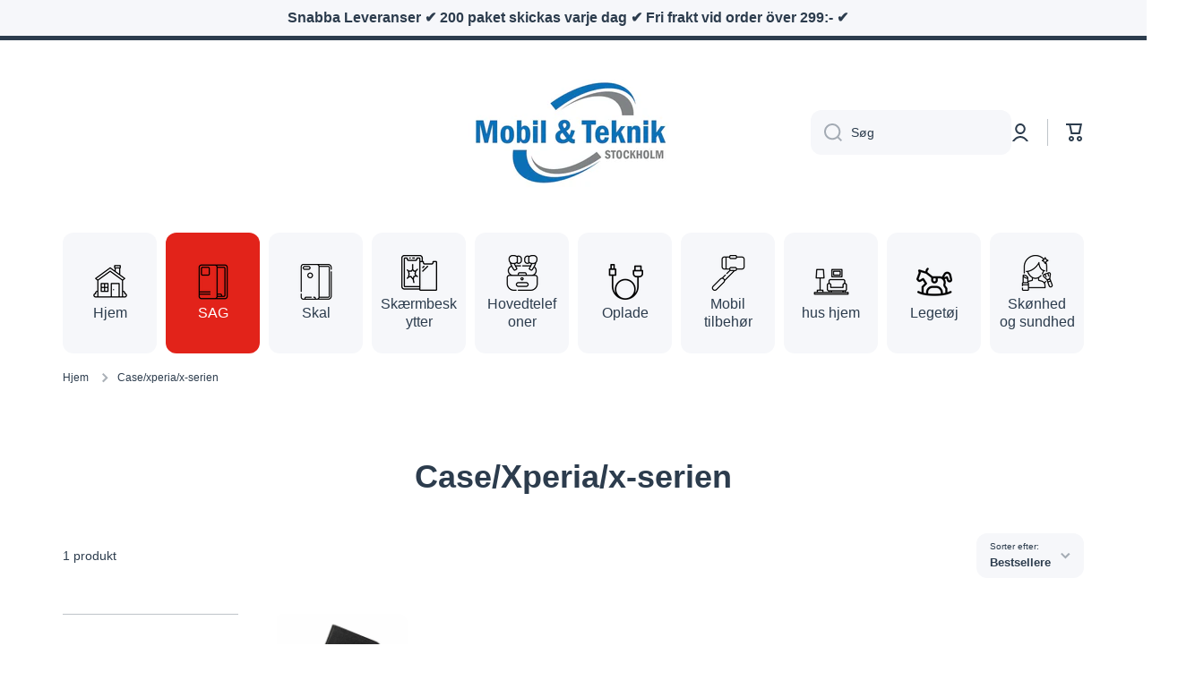

--- FILE ---
content_type: text/html; charset=utf-8
request_url: https://mobiloteknik.se/da/collections/fodral-xperia-x-serien
body_size: 34208
content:
<!doctype html>
<html class="no-js" lang="da" data-role="main">
  <head>
    <meta charset="utf-8">
    <meta http-equiv="X-UA-Compatible" content="IE=edge">
    <meta name="viewport" content="width=device-width,initial-scale=1">
    <meta name="theme-color" content="">
    <!-- Google tag (gtag.js) --> <script async src="https://www.googletagmanager.com/gtag/js?id=G-B8J6WMH4VX"></script> <script> window.dataLayer = window.dataLayer || []; function gtag(){dataLayer.push(arguments);} gtag('js', new Date()); gtag('config', 'G-B8J6WMH4VX'); </script>
    <link rel="canonical" href="https://mobiloteknik.se/da/collections/fodral-xperia-x-serien">
    <link rel="preconnect" href="https://cdn.shopify.com" crossorigin><title>
      Case/Xperia/x-serien
 &ndash; Mobiloteknik</title>

    

    

<meta property="og:site_name" content="Mobiloteknik">
<meta property="og:url" content="https://mobiloteknik.se/da/collections/fodral-xperia-x-serien">
<meta property="og:title" content="Case/Xperia/x-serien">
<meta property="og:type" content="website">
<meta property="og:description" content="Stort udvalg af mobiltilbehør, vi reparerer også telefoner på stedet i Vällingby uden for Stockholm. Vores sortiment omfatter også boligudstyr, kæledyrstilbehør, neglefiler, skønhedsprodukter og masser af nødvendige og ikke nødvendige men sjove gadgets."><meta property="og:image" content="http://mobiloteknik.se/cdn/shop/files/mobil_logga_fyrkantig.png?v=1669107643">
  <meta property="og:image:secure_url" content="https://mobiloteknik.se/cdn/shop/files/mobil_logga_fyrkantig.png?v=1669107643">
  <meta property="og:image:width" content="1000">
  <meta property="og:image:height" content="1000"><meta name="twitter:card" content="summary_large_image">
<meta name="twitter:title" content="Case/Xperia/x-serien">
<meta name="twitter:description" content="Stort udvalg af mobiltilbehør, vi reparerer også telefoner på stedet i Vällingby uden for Stockholm. Vores sortiment omfatter også boligudstyr, kæledyrstilbehør, neglefiler, skønhedsprodukter og masser af nødvendige og ikke nødvendige men sjove gadgets.">
    
    <script src="//mobiloteknik.se/cdn/shop/t/6/assets/global.js?v=24128454263307254171720160905" defer="defer"></script>
    
    <script>window.performance && window.performance.mark && window.performance.mark('shopify.content_for_header.start');</script><meta id="shopify-digital-wallet" name="shopify-digital-wallet" content="/67516629271/digital_wallets/dialog">
<meta name="shopify-checkout-api-token" content="5253f4bfb0eca2f08222668218b5f728">
<link rel="alternate" type="application/atom+xml" title="Feed" href="/da/collections/fodral-xperia-x-serien.atom" />
<link rel="alternate" hreflang="x-default" href="https://mobiloteknik.se/collections/fodral-xperia-x-serien">
<link rel="alternate" hreflang="sv-SE" href="https://mobiloteknik.se/collections/fodral-xperia-x-serien">
<link rel="alternate" hreflang="da-SE" href="https://mobiloteknik.se/da/collections/fodral-xperia-x-serien">
<link rel="alternate" type="application/json+oembed" href="https://mobiloteknik.se/da/collections/fodral-xperia-x-serien.oembed">
<script async="async" src="/checkouts/internal/preloads.js?locale=da-SE"></script>
<link rel="preconnect" href="https://shop.app" crossorigin="anonymous">
<script async="async" src="https://shop.app/checkouts/internal/preloads.js?locale=da-SE&shop_id=67516629271" crossorigin="anonymous"></script>
<script id="apple-pay-shop-capabilities" type="application/json">{"shopId":67516629271,"countryCode":"SE","currencyCode":"SEK","merchantCapabilities":["supports3DS"],"merchantId":"gid:\/\/shopify\/Shop\/67516629271","merchantName":"Mobiloteknik","requiredBillingContactFields":["postalAddress","email","phone"],"requiredShippingContactFields":["postalAddress","email","phone"],"shippingType":"shipping","supportedNetworks":["visa","maestro","masterCard","amex"],"total":{"type":"pending","label":"Mobiloteknik","amount":"1.00"},"shopifyPaymentsEnabled":true,"supportsSubscriptions":true}</script>
<script id="shopify-features" type="application/json">{"accessToken":"5253f4bfb0eca2f08222668218b5f728","betas":["rich-media-storefront-analytics"],"domain":"mobiloteknik.se","predictiveSearch":true,"shopId":67516629271,"locale":"da"}</script>
<script>var Shopify = Shopify || {};
Shopify.shop = "mobiloteknik.myshopify.com";
Shopify.locale = "da";
Shopify.currency = {"active":"SEK","rate":"1.0"};
Shopify.country = "SE";
Shopify.theme = {"name":"Kopia av Minion","id":163930440026,"schema_name":"Minion","schema_version":"1.4.4","theme_store_id":1571,"role":"main"};
Shopify.theme.handle = "null";
Shopify.theme.style = {"id":null,"handle":null};
Shopify.cdnHost = "mobiloteknik.se/cdn";
Shopify.routes = Shopify.routes || {};
Shopify.routes.root = "/da/";</script>
<script type="module">!function(o){(o.Shopify=o.Shopify||{}).modules=!0}(window);</script>
<script>!function(o){function n(){var o=[];function n(){o.push(Array.prototype.slice.apply(arguments))}return n.q=o,n}var t=o.Shopify=o.Shopify||{};t.loadFeatures=n(),t.autoloadFeatures=n()}(window);</script>
<script>
  window.ShopifyPay = window.ShopifyPay || {};
  window.ShopifyPay.apiHost = "shop.app\/pay";
  window.ShopifyPay.redirectState = null;
</script>
<script id="shop-js-analytics" type="application/json">{"pageType":"collection"}</script>
<script defer="defer" async type="module" src="//mobiloteknik.se/cdn/shopifycloud/shop-js/modules/v2/client.init-shop-cart-sync_ByjAFD2B.da.esm.js"></script>
<script defer="defer" async type="module" src="//mobiloteknik.se/cdn/shopifycloud/shop-js/modules/v2/chunk.common_D-UimmQe.esm.js"></script>
<script defer="defer" async type="module" src="//mobiloteknik.se/cdn/shopifycloud/shop-js/modules/v2/chunk.modal_C_zrfWbZ.esm.js"></script>
<script type="module">
  await import("//mobiloteknik.se/cdn/shopifycloud/shop-js/modules/v2/client.init-shop-cart-sync_ByjAFD2B.da.esm.js");
await import("//mobiloteknik.se/cdn/shopifycloud/shop-js/modules/v2/chunk.common_D-UimmQe.esm.js");
await import("//mobiloteknik.se/cdn/shopifycloud/shop-js/modules/v2/chunk.modal_C_zrfWbZ.esm.js");

  window.Shopify.SignInWithShop?.initShopCartSync?.({"fedCMEnabled":true,"windoidEnabled":true});

</script>
<script>
  window.Shopify = window.Shopify || {};
  if (!window.Shopify.featureAssets) window.Shopify.featureAssets = {};
  window.Shopify.featureAssets['shop-js'] = {"shop-cart-sync":["modules/v2/client.shop-cart-sync_qz5uXrN8.da.esm.js","modules/v2/chunk.common_D-UimmQe.esm.js","modules/v2/chunk.modal_C_zrfWbZ.esm.js"],"init-fed-cm":["modules/v2/client.init-fed-cm_D_N3sqvD.da.esm.js","modules/v2/chunk.common_D-UimmQe.esm.js","modules/v2/chunk.modal_C_zrfWbZ.esm.js"],"shop-cash-offers":["modules/v2/client.shop-cash-offers_DhVW52AO.da.esm.js","modules/v2/chunk.common_D-UimmQe.esm.js","modules/v2/chunk.modal_C_zrfWbZ.esm.js"],"shop-login-button":["modules/v2/client.shop-login-button_Bz65kmm8.da.esm.js","modules/v2/chunk.common_D-UimmQe.esm.js","modules/v2/chunk.modal_C_zrfWbZ.esm.js"],"pay-button":["modules/v2/client.pay-button_DnrmL6jh.da.esm.js","modules/v2/chunk.common_D-UimmQe.esm.js","modules/v2/chunk.modal_C_zrfWbZ.esm.js"],"shop-button":["modules/v2/client.shop-button_DB0cg2eC.da.esm.js","modules/v2/chunk.common_D-UimmQe.esm.js","modules/v2/chunk.modal_C_zrfWbZ.esm.js"],"avatar":["modules/v2/client.avatar_BTnouDA3.da.esm.js"],"init-windoid":["modules/v2/client.init-windoid_Chj1FYNy.da.esm.js","modules/v2/chunk.common_D-UimmQe.esm.js","modules/v2/chunk.modal_C_zrfWbZ.esm.js"],"init-shop-for-new-customer-accounts":["modules/v2/client.init-shop-for-new-customer-accounts_uX0xi2qL.da.esm.js","modules/v2/client.shop-login-button_Bz65kmm8.da.esm.js","modules/v2/chunk.common_D-UimmQe.esm.js","modules/v2/chunk.modal_C_zrfWbZ.esm.js"],"init-shop-email-lookup-coordinator":["modules/v2/client.init-shop-email-lookup-coordinator_DwZPtK8d.da.esm.js","modules/v2/chunk.common_D-UimmQe.esm.js","modules/v2/chunk.modal_C_zrfWbZ.esm.js"],"init-shop-cart-sync":["modules/v2/client.init-shop-cart-sync_ByjAFD2B.da.esm.js","modules/v2/chunk.common_D-UimmQe.esm.js","modules/v2/chunk.modal_C_zrfWbZ.esm.js"],"shop-toast-manager":["modules/v2/client.shop-toast-manager_BMA2g2Ij.da.esm.js","modules/v2/chunk.common_D-UimmQe.esm.js","modules/v2/chunk.modal_C_zrfWbZ.esm.js"],"init-customer-accounts":["modules/v2/client.init-customer-accounts_Ke9RQP0f.da.esm.js","modules/v2/client.shop-login-button_Bz65kmm8.da.esm.js","modules/v2/chunk.common_D-UimmQe.esm.js","modules/v2/chunk.modal_C_zrfWbZ.esm.js"],"init-customer-accounts-sign-up":["modules/v2/client.init-customer-accounts-sign-up_D7dx6-OC.da.esm.js","modules/v2/client.shop-login-button_Bz65kmm8.da.esm.js","modules/v2/chunk.common_D-UimmQe.esm.js","modules/v2/chunk.modal_C_zrfWbZ.esm.js"],"shop-follow-button":["modules/v2/client.shop-follow-button_DEtekCxG.da.esm.js","modules/v2/chunk.common_D-UimmQe.esm.js","modules/v2/chunk.modal_C_zrfWbZ.esm.js"],"checkout-modal":["modules/v2/client.checkout-modal_HipNIzHn.da.esm.js","modules/v2/chunk.common_D-UimmQe.esm.js","modules/v2/chunk.modal_C_zrfWbZ.esm.js"],"shop-login":["modules/v2/client.shop-login_CMPbvEnf.da.esm.js","modules/v2/chunk.common_D-UimmQe.esm.js","modules/v2/chunk.modal_C_zrfWbZ.esm.js"],"lead-capture":["modules/v2/client.lead-capture_COiqWsoF.da.esm.js","modules/v2/chunk.common_D-UimmQe.esm.js","modules/v2/chunk.modal_C_zrfWbZ.esm.js"],"payment-terms":["modules/v2/client.payment-terms_BSW28YRI.da.esm.js","modules/v2/chunk.common_D-UimmQe.esm.js","modules/v2/chunk.modal_C_zrfWbZ.esm.js"]};
</script>
<script>(function() {
  var isLoaded = false;
  function asyncLoad() {
    if (isLoaded) return;
    isLoaded = true;
    var urls = ["https:\/\/script.pop-convert.com\/new-micro\/production.pc.min.js?unique_id=mobiloteknik.myshopify.com\u0026shop=mobiloteknik.myshopify.com","https:\/\/cdn.s3.pop-convert.com\/pcjs.production.min.js?unique_id=mobiloteknik.myshopify.com\u0026shop=mobiloteknik.myshopify.com"];
    for (var i = 0; i < urls.length; i++) {
      var s = document.createElement('script');
      s.type = 'text/javascript';
      s.async = true;
      s.src = urls[i];
      var x = document.getElementsByTagName('script')[0];
      x.parentNode.insertBefore(s, x);
    }
  };
  if(window.attachEvent) {
    window.attachEvent('onload', asyncLoad);
  } else {
    window.addEventListener('load', asyncLoad, false);
  }
})();</script>
<script id="__st">var __st={"a":67516629271,"offset":3600,"reqid":"b653e970-30e5-410b-b624-9c230c3b6466-1769136478","pageurl":"mobiloteknik.se\/da\/collections\/fodral-xperia-x-serien","u":"5e1bfde8b5c1","p":"collection","rtyp":"collection","rid":429702643991};</script>
<script>window.ShopifyPaypalV4VisibilityTracking = true;</script>
<script id="captcha-bootstrap">!function(){'use strict';const t='contact',e='account',n='new_comment',o=[[t,t],['blogs',n],['comments',n],[t,'customer']],c=[[e,'customer_login'],[e,'guest_login'],[e,'recover_customer_password'],[e,'create_customer']],r=t=>t.map((([t,e])=>`form[action*='/${t}']:not([data-nocaptcha='true']) input[name='form_type'][value='${e}']`)).join(','),a=t=>()=>t?[...document.querySelectorAll(t)].map((t=>t.form)):[];function s(){const t=[...o],e=r(t);return a(e)}const i='password',u='form_key',d=['recaptcha-v3-token','g-recaptcha-response','h-captcha-response',i],f=()=>{try{return window.sessionStorage}catch{return}},m='__shopify_v',_=t=>t.elements[u];function p(t,e,n=!1){try{const o=window.sessionStorage,c=JSON.parse(o.getItem(e)),{data:r}=function(t){const{data:e,action:n}=t;return t[m]||n?{data:e,action:n}:{data:t,action:n}}(c);for(const[e,n]of Object.entries(r))t.elements[e]&&(t.elements[e].value=n);n&&o.removeItem(e)}catch(o){console.error('form repopulation failed',{error:o})}}const l='form_type',E='cptcha';function T(t){t.dataset[E]=!0}const w=window,h=w.document,L='Shopify',v='ce_forms',y='captcha';let A=!1;((t,e)=>{const n=(g='f06e6c50-85a8-45c8-87d0-21a2b65856fe',I='https://cdn.shopify.com/shopifycloud/storefront-forms-hcaptcha/ce_storefront_forms_captcha_hcaptcha.v1.5.2.iife.js',D={infoText:'Beskyttet af hCaptcha',privacyText:'Beskyttelse af persondata',termsText:'Vilkår'},(t,e,n)=>{const o=w[L][v],c=o.bindForm;if(c)return c(t,g,e,D).then(n);var r;o.q.push([[t,g,e,D],n]),r=I,A||(h.body.append(Object.assign(h.createElement('script'),{id:'captcha-provider',async:!0,src:r})),A=!0)});var g,I,D;w[L]=w[L]||{},w[L][v]=w[L][v]||{},w[L][v].q=[],w[L][y]=w[L][y]||{},w[L][y].protect=function(t,e){n(t,void 0,e),T(t)},Object.freeze(w[L][y]),function(t,e,n,w,h,L){const[v,y,A,g]=function(t,e,n){const i=e?o:[],u=t?c:[],d=[...i,...u],f=r(d),m=r(i),_=r(d.filter((([t,e])=>n.includes(e))));return[a(f),a(m),a(_),s()]}(w,h,L),I=t=>{const e=t.target;return e instanceof HTMLFormElement?e:e&&e.form},D=t=>v().includes(t);t.addEventListener('submit',(t=>{const e=I(t);if(!e)return;const n=D(e)&&!e.dataset.hcaptchaBound&&!e.dataset.recaptchaBound,o=_(e),c=g().includes(e)&&(!o||!o.value);(n||c)&&t.preventDefault(),c&&!n&&(function(t){try{if(!f())return;!function(t){const e=f();if(!e)return;const n=_(t);if(!n)return;const o=n.value;o&&e.removeItem(o)}(t);const e=Array.from(Array(32),(()=>Math.random().toString(36)[2])).join('');!function(t,e){_(t)||t.append(Object.assign(document.createElement('input'),{type:'hidden',name:u})),t.elements[u].value=e}(t,e),function(t,e){const n=f();if(!n)return;const o=[...t.querySelectorAll(`input[type='${i}']`)].map((({name:t})=>t)),c=[...d,...o],r={};for(const[a,s]of new FormData(t).entries())c.includes(a)||(r[a]=s);n.setItem(e,JSON.stringify({[m]:1,action:t.action,data:r}))}(t,e)}catch(e){console.error('failed to persist form',e)}}(e),e.submit())}));const S=(t,e)=>{t&&!t.dataset[E]&&(n(t,e.some((e=>e===t))),T(t))};for(const o of['focusin','change'])t.addEventListener(o,(t=>{const e=I(t);D(e)&&S(e,y())}));const B=e.get('form_key'),M=e.get(l),P=B&&M;t.addEventListener('DOMContentLoaded',(()=>{const t=y();if(P)for(const e of t)e.elements[l].value===M&&p(e,B);[...new Set([...A(),...v().filter((t=>'true'===t.dataset.shopifyCaptcha))])].forEach((e=>S(e,t)))}))}(h,new URLSearchParams(w.location.search),n,t,e,['guest_login'])})(!1,!0)}();</script>
<script integrity="sha256-4kQ18oKyAcykRKYeNunJcIwy7WH5gtpwJnB7kiuLZ1E=" data-source-attribution="shopify.loadfeatures" defer="defer" src="//mobiloteknik.se/cdn/shopifycloud/storefront/assets/storefront/load_feature-a0a9edcb.js" crossorigin="anonymous"></script>
<script crossorigin="anonymous" defer="defer" src="//mobiloteknik.se/cdn/shopifycloud/storefront/assets/shopify_pay/storefront-65b4c6d7.js?v=20250812"></script>
<script data-source-attribution="shopify.dynamic_checkout.dynamic.init">var Shopify=Shopify||{};Shopify.PaymentButton=Shopify.PaymentButton||{isStorefrontPortableWallets:!0,init:function(){window.Shopify.PaymentButton.init=function(){};var t=document.createElement("script");t.src="https://mobiloteknik.se/cdn/shopifycloud/portable-wallets/latest/portable-wallets.da.js",t.type="module",document.head.appendChild(t)}};
</script>
<script data-source-attribution="shopify.dynamic_checkout.buyer_consent">
  function portableWalletsHideBuyerConsent(e){var t=document.getElementById("shopify-buyer-consent"),n=document.getElementById("shopify-subscription-policy-button");t&&n&&(t.classList.add("hidden"),t.setAttribute("aria-hidden","true"),n.removeEventListener("click",e))}function portableWalletsShowBuyerConsent(e){var t=document.getElementById("shopify-buyer-consent"),n=document.getElementById("shopify-subscription-policy-button");t&&n&&(t.classList.remove("hidden"),t.removeAttribute("aria-hidden"),n.addEventListener("click",e))}window.Shopify?.PaymentButton&&(window.Shopify.PaymentButton.hideBuyerConsent=portableWalletsHideBuyerConsent,window.Shopify.PaymentButton.showBuyerConsent=portableWalletsShowBuyerConsent);
</script>
<script data-source-attribution="shopify.dynamic_checkout.cart.bootstrap">document.addEventListener("DOMContentLoaded",(function(){function t(){return document.querySelector("shopify-accelerated-checkout-cart, shopify-accelerated-checkout")}if(t())Shopify.PaymentButton.init();else{new MutationObserver((function(e,n){t()&&(Shopify.PaymentButton.init(),n.disconnect())})).observe(document.body,{childList:!0,subtree:!0})}}));
</script>
<link id="shopify-accelerated-checkout-styles" rel="stylesheet" media="screen" href="https://mobiloteknik.se/cdn/shopifycloud/portable-wallets/latest/accelerated-checkout-backwards-compat.css" crossorigin="anonymous">
<style id="shopify-accelerated-checkout-cart">
        #shopify-buyer-consent {
  margin-top: 1em;
  display: inline-block;
  width: 100%;
}

#shopify-buyer-consent.hidden {
  display: none;
}

#shopify-subscription-policy-button {
  background: none;
  border: none;
  padding: 0;
  text-decoration: underline;
  font-size: inherit;
  cursor: pointer;
}

#shopify-subscription-policy-button::before {
  box-shadow: none;
}

      </style>
<script id="sections-script" data-sections="main-collection-product-grid,footer" defer="defer" src="//mobiloteknik.se/cdn/shop/t/6/compiled_assets/scripts.js?v=1984"></script>
<script>window.performance && window.performance.mark && window.performance.mark('shopify.content_for_header.end');</script>

    
    <style data-shopify>    
      

      

      
      
    
      :root {
    	--duration-short: .2s;
        --duration-medium: .3s;
    	--duration-large: .5s;
    	--animation-bezier: ease;
    	--zoom-animation-bezier: cubic-bezier(.15,.75,.5,1);
    
        --animation-type: cubic-bezier(0, 0, 0.3, 1);
        --animation-time: .5s;

        --product-thumbnail_move-up: 0.35s;
        --product-thumbnail_move-up_type: linear;
        --product-thumbnail-button_opacity_hover: 0.15s;
        --product-thumbnail-button_opacity_over: 0.3s;
        --product-thumbnail-button_opacity_type: linear;
        --product-thumbnail-button_move: 0.35s;
        --product-thumbnail-button_move_type: linear;

        --font-heading-family: Helvetica, Arial, sans-serif;
        --font-heading-style: normal;
        --font-heading-weight: 700;
    
        --font-body-family: Helvetica, Arial, sans-serif;
        --font-body-style: normal;
        --font-body-weight: 400;
    	--font-body-bold-weight: bold;
    	--font-button-weight: 400;
    
    	--font-heading-scale: 1.0;
        --font-body-scale: 1.0;
    
        --font-body-size: calc(16px * var(--font-body-scale));
        --font-body-line-height: 130%;
        --font-body2-size: calc(14px * var(--font-body-scale));
        --font-body2-line-height: 130%;
        --font-body3-size: calc(12px * var(--font-body-scale));
        --font-body3-line-height: 130%;
        --font-body4-size: calc(10px * var(--font-body-scale));
        --font-body4-line-height: 130%;

        --color-body-background: #ffffff;
        --color-secondary-background: #f6f7fa;
      	--color-section-background: var(--color-secondary-background);--color-simple-dropdown: #ffffff;
    	--color-vertical-menu-dropdown: #ffffff;

        --color-base:#2c3c4d;
    	--color-base-rgb: 44, 60, 77;
        --color-accent:#e2231a;
        --color-subheading: var(--color-accent);
        --color-text-link:#0568d6;

        --color-price: #2c3c4d;
        --color-old-price: #e2231a;
        --color-lines-borders: rgba(44, 60, 77, 0.3);
        --color-input-background: #f6f7fa;
        --color-input-text: #2c3c4d;
        --color-input-background-active: var(--color-body-background);
        --opacity-icons: 0.4;

    	--mobile-focus-color: rgba(44, 60, 77, 0.04);

    	--shadow: 0px 4px 20px rgba(22, 19, 69, 0.13);--auto-text-color-button-light:#ffffff;
    	--auto-text-color-button-dark:var(--color-base);
    	--auto-input-color-active-border-light: rgba(255,255,255,0.3);
    	--auto-input-color-active-border-dark:rgba(var(--color-base-rgb),0.3);--auto-text-color-input-light:#ffffff;
    	--auto-text-color-input-dark:var(--color-input-text);--auto-text-color-accent: #ffffff
   		
;--auto-text-color--with-base-color: #ffffff;--radius: 12px;
    	--radius-input: 12px;
    	--radius-button: 12px;
    	--radius-badge:3px;
    	--radius-checkbox:4px;

        --color-badge-1:#e2231a;--color-badge-1-text: var(--auto-text-color-button-light);--color-badge-2:#efff00;--color-badge-2-text: var(--auto-text-color-button-dark);--color-badge-3:#2c3c4d;--color-badge-3-text: var(--auto-text-color-button-light);--color-free-delivery-bar: #99D5CF;
      
    	--color-error: #d20404;
    
        --form_field-height: 50px;

        --page-width: 1300px;
        --page-padding: 40px;

        --sections-top-spacing: 100px;
    	--sections-top-spacing-mobile: 80px;
		--sections-top-spacing--medium: 80px;
    	--sections-top-spacing--medium-mobile: 60px;
		--sections-top-spacing--small: 40px;
    	--sections-top-spacing--small-mobile: 40px;

        --padding1: 10px;
        --padding2: 20px;
        --padding3: 30px;
        --padding4: 40px;
    	--padding5: 60px;
      }

      *,
      *::before,
      *::after {
      	box-sizing: border-box;
      }
      html {
        box-sizing: border-box;
        height: 100%;
     	-webkit-tap-highlight-color: transparent;
    	scroll-behavior: smooth;
      }
      body {
        display: grid;
        grid-template-rows: auto auto 1fr auto;
        grid-template-columns: 100%;
        min-height: 100%;
        margin: 0;
        font-size: var(--font-body-size);
        line-height: var(--font-body-line-height);
        color: var(--color-base);
    	background: var(--color-body-background);
        font-family: var(--font-body-family);
        font-style: var(--font-body-style);
        font-weight: var(--font-body-weight);
        -webkit-text-size-adjust: none;
    	text-size-adjust: none;
    	overflow-x: hidden;
      }.btn{
        --background: var(--color-accent);--color: var(--auto-text-color-button-light);
    	--fill: var(--auto-text-color-button-light);}.btn--secondary{
        --background: var(--color-base);--color: var(--auto-text-color-button-light);
    	--fill: var(--auto-text-color-button-light);}
    
    .visually-hidden {
      position: absolute!important;
      overflow: hidden;
      margin: -1px;
      border: 0;
      clip: rect(0 0 0 0);
      word-wrap: normal!important;
    }
    .visually-hidden:not(:focus),
    .visually-hidden:not(:focus-visible){
      width: 1px;
      height: 1px;
      padding: 0;
    }
    .announcement-bar{
      opacity:0;
    }
    .popup-modal{
      display: none;
    }.js #MainContent{
      opacity:0;
      transition: opacity 1s var(--animation-bezier);
    }
    .js.dom-loaded #MainContent{
      opacity:1;
    }</style>

    <link href="//mobiloteknik.se/cdn/shop/t/6/assets/base.css?v=133040866220987134501720160905" rel="stylesheet" type="text/css" media="all" />
<link rel="stylesheet" href="//mobiloteknik.se/cdn/shop/t/6/assets/component-predictive-search.css?v=132688594930486358221720160905" media="print" onload="this.media='all'"><script>
      document.documentElement.className = document.documentElement.className.replace('no-js', 'js');
      if (Shopify.designMode) {
        document.documentElement.classList.add('shopify-design-mode');
      }
      document.addEventListener("DOMContentLoaded", function(event) {
        document.documentElement.classList.add('dom-loaded');
      });
    </script>
  <link href="https://monorail-edge.shopifysvc.com" rel="dns-prefetch">
<script>(function(){if ("sendBeacon" in navigator && "performance" in window) {try {var session_token_from_headers = performance.getEntriesByType('navigation')[0].serverTiming.find(x => x.name == '_s').description;} catch {var session_token_from_headers = undefined;}var session_cookie_matches = document.cookie.match(/_shopify_s=([^;]*)/);var session_token_from_cookie = session_cookie_matches && session_cookie_matches.length === 2 ? session_cookie_matches[1] : "";var session_token = session_token_from_headers || session_token_from_cookie || "";function handle_abandonment_event(e) {var entries = performance.getEntries().filter(function(entry) {return /monorail-edge.shopifysvc.com/.test(entry.name);});if (!window.abandonment_tracked && entries.length === 0) {window.abandonment_tracked = true;var currentMs = Date.now();var navigation_start = performance.timing.navigationStart;var payload = {shop_id: 67516629271,url: window.location.href,navigation_start,duration: currentMs - navigation_start,session_token,page_type: "collection"};window.navigator.sendBeacon("https://monorail-edge.shopifysvc.com/v1/produce", JSON.stringify({schema_id: "online_store_buyer_site_abandonment/1.1",payload: payload,metadata: {event_created_at_ms: currentMs,event_sent_at_ms: currentMs}}));}}window.addEventListener('pagehide', handle_abandonment_event);}}());</script>
<script id="web-pixels-manager-setup">(function e(e,d,r,n,o){if(void 0===o&&(o={}),!Boolean(null===(a=null===(i=window.Shopify)||void 0===i?void 0:i.analytics)||void 0===a?void 0:a.replayQueue)){var i,a;window.Shopify=window.Shopify||{};var t=window.Shopify;t.analytics=t.analytics||{};var s=t.analytics;s.replayQueue=[],s.publish=function(e,d,r){return s.replayQueue.push([e,d,r]),!0};try{self.performance.mark("wpm:start")}catch(e){}var l=function(){var e={modern:/Edge?\/(1{2}[4-9]|1[2-9]\d|[2-9]\d{2}|\d{4,})\.\d+(\.\d+|)|Firefox\/(1{2}[4-9]|1[2-9]\d|[2-9]\d{2}|\d{4,})\.\d+(\.\d+|)|Chrom(ium|e)\/(9{2}|\d{3,})\.\d+(\.\d+|)|(Maci|X1{2}).+ Version\/(15\.\d+|(1[6-9]|[2-9]\d|\d{3,})\.\d+)([,.]\d+|)( \(\w+\)|)( Mobile\/\w+|) Safari\/|Chrome.+OPR\/(9{2}|\d{3,})\.\d+\.\d+|(CPU[ +]OS|iPhone[ +]OS|CPU[ +]iPhone|CPU IPhone OS|CPU iPad OS)[ +]+(15[._]\d+|(1[6-9]|[2-9]\d|\d{3,})[._]\d+)([._]\d+|)|Android:?[ /-](13[3-9]|1[4-9]\d|[2-9]\d{2}|\d{4,})(\.\d+|)(\.\d+|)|Android.+Firefox\/(13[5-9]|1[4-9]\d|[2-9]\d{2}|\d{4,})\.\d+(\.\d+|)|Android.+Chrom(ium|e)\/(13[3-9]|1[4-9]\d|[2-9]\d{2}|\d{4,})\.\d+(\.\d+|)|SamsungBrowser\/([2-9]\d|\d{3,})\.\d+/,legacy:/Edge?\/(1[6-9]|[2-9]\d|\d{3,})\.\d+(\.\d+|)|Firefox\/(5[4-9]|[6-9]\d|\d{3,})\.\d+(\.\d+|)|Chrom(ium|e)\/(5[1-9]|[6-9]\d|\d{3,})\.\d+(\.\d+|)([\d.]+$|.*Safari\/(?![\d.]+ Edge\/[\d.]+$))|(Maci|X1{2}).+ Version\/(10\.\d+|(1[1-9]|[2-9]\d|\d{3,})\.\d+)([,.]\d+|)( \(\w+\)|)( Mobile\/\w+|) Safari\/|Chrome.+OPR\/(3[89]|[4-9]\d|\d{3,})\.\d+\.\d+|(CPU[ +]OS|iPhone[ +]OS|CPU[ +]iPhone|CPU IPhone OS|CPU iPad OS)[ +]+(10[._]\d+|(1[1-9]|[2-9]\d|\d{3,})[._]\d+)([._]\d+|)|Android:?[ /-](13[3-9]|1[4-9]\d|[2-9]\d{2}|\d{4,})(\.\d+|)(\.\d+|)|Mobile Safari.+OPR\/([89]\d|\d{3,})\.\d+\.\d+|Android.+Firefox\/(13[5-9]|1[4-9]\d|[2-9]\d{2}|\d{4,})\.\d+(\.\d+|)|Android.+Chrom(ium|e)\/(13[3-9]|1[4-9]\d|[2-9]\d{2}|\d{4,})\.\d+(\.\d+|)|Android.+(UC? ?Browser|UCWEB|U3)[ /]?(15\.([5-9]|\d{2,})|(1[6-9]|[2-9]\d|\d{3,})\.\d+)\.\d+|SamsungBrowser\/(5\.\d+|([6-9]|\d{2,})\.\d+)|Android.+MQ{2}Browser\/(14(\.(9|\d{2,})|)|(1[5-9]|[2-9]\d|\d{3,})(\.\d+|))(\.\d+|)|K[Aa][Ii]OS\/(3\.\d+|([4-9]|\d{2,})\.\d+)(\.\d+|)/},d=e.modern,r=e.legacy,n=navigator.userAgent;return n.match(d)?"modern":n.match(r)?"legacy":"unknown"}(),u="modern"===l?"modern":"legacy",c=(null!=n?n:{modern:"",legacy:""})[u],f=function(e){return[e.baseUrl,"/wpm","/b",e.hashVersion,"modern"===e.buildTarget?"m":"l",".js"].join("")}({baseUrl:d,hashVersion:r,buildTarget:u}),m=function(e){var d=e.version,r=e.bundleTarget,n=e.surface,o=e.pageUrl,i=e.monorailEndpoint;return{emit:function(e){var a=e.status,t=e.errorMsg,s=(new Date).getTime(),l=JSON.stringify({metadata:{event_sent_at_ms:s},events:[{schema_id:"web_pixels_manager_load/3.1",payload:{version:d,bundle_target:r,page_url:o,status:a,surface:n,error_msg:t},metadata:{event_created_at_ms:s}}]});if(!i)return console&&console.warn&&console.warn("[Web Pixels Manager] No Monorail endpoint provided, skipping logging."),!1;try{return self.navigator.sendBeacon.bind(self.navigator)(i,l)}catch(e){}var u=new XMLHttpRequest;try{return u.open("POST",i,!0),u.setRequestHeader("Content-Type","text/plain"),u.send(l),!0}catch(e){return console&&console.warn&&console.warn("[Web Pixels Manager] Got an unhandled error while logging to Monorail."),!1}}}}({version:r,bundleTarget:l,surface:e.surface,pageUrl:self.location.href,monorailEndpoint:e.monorailEndpoint});try{o.browserTarget=l,function(e){var d=e.src,r=e.async,n=void 0===r||r,o=e.onload,i=e.onerror,a=e.sri,t=e.scriptDataAttributes,s=void 0===t?{}:t,l=document.createElement("script"),u=document.querySelector("head"),c=document.querySelector("body");if(l.async=n,l.src=d,a&&(l.integrity=a,l.crossOrigin="anonymous"),s)for(var f in s)if(Object.prototype.hasOwnProperty.call(s,f))try{l.dataset[f]=s[f]}catch(e){}if(o&&l.addEventListener("load",o),i&&l.addEventListener("error",i),u)u.appendChild(l);else{if(!c)throw new Error("Did not find a head or body element to append the script");c.appendChild(l)}}({src:f,async:!0,onload:function(){if(!function(){var e,d;return Boolean(null===(d=null===(e=window.Shopify)||void 0===e?void 0:e.analytics)||void 0===d?void 0:d.initialized)}()){var d=window.webPixelsManager.init(e)||void 0;if(d){var r=window.Shopify.analytics;r.replayQueue.forEach((function(e){var r=e[0],n=e[1],o=e[2];d.publishCustomEvent(r,n,o)})),r.replayQueue=[],r.publish=d.publishCustomEvent,r.visitor=d.visitor,r.initialized=!0}}},onerror:function(){return m.emit({status:"failed",errorMsg:"".concat(f," has failed to load")})},sri:function(e){var d=/^sha384-[A-Za-z0-9+/=]+$/;return"string"==typeof e&&d.test(e)}(c)?c:"",scriptDataAttributes:o}),m.emit({status:"loading"})}catch(e){m.emit({status:"failed",errorMsg:(null==e?void 0:e.message)||"Unknown error"})}}})({shopId: 67516629271,storefrontBaseUrl: "https://mobiloteknik.se",extensionsBaseUrl: "https://extensions.shopifycdn.com/cdn/shopifycloud/web-pixels-manager",monorailEndpoint: "https://monorail-edge.shopifysvc.com/unstable/produce_batch",surface: "storefront-renderer",enabledBetaFlags: ["2dca8a86"],webPixelsConfigList: [{"id":"969736538","configuration":"{\"config\":\"{\\\"pixel_id\\\":\\\"G-9G7428L368\\\",\\\"gtag_events\\\":[{\\\"type\\\":\\\"purchase\\\",\\\"action_label\\\":\\\"G-9G7428L368\\\"},{\\\"type\\\":\\\"page_view\\\",\\\"action_label\\\":\\\"G-9G7428L368\\\"},{\\\"type\\\":\\\"view_item\\\",\\\"action_label\\\":\\\"G-9G7428L368\\\"},{\\\"type\\\":\\\"search\\\",\\\"action_label\\\":\\\"G-9G7428L368\\\"},{\\\"type\\\":\\\"add_to_cart\\\",\\\"action_label\\\":\\\"G-9G7428L368\\\"},{\\\"type\\\":\\\"begin_checkout\\\",\\\"action_label\\\":\\\"G-9G7428L368\\\"},{\\\"type\\\":\\\"add_payment_info\\\",\\\"action_label\\\":\\\"G-9G7428L368\\\"}],\\\"enable_monitoring_mode\\\":false}\"}","eventPayloadVersion":"v1","runtimeContext":"OPEN","scriptVersion":"b2a88bafab3e21179ed38636efcd8a93","type":"APP","apiClientId":1780363,"privacyPurposes":[],"dataSharingAdjustments":{"protectedCustomerApprovalScopes":["read_customer_address","read_customer_email","read_customer_name","read_customer_personal_data","read_customer_phone"]}},{"id":"337543514","configuration":"{\"pixel_id\":\"448674667531509\",\"pixel_type\":\"facebook_pixel\",\"metaapp_system_user_token\":\"-\"}","eventPayloadVersion":"v1","runtimeContext":"OPEN","scriptVersion":"ca16bc87fe92b6042fbaa3acc2fbdaa6","type":"APP","apiClientId":2329312,"privacyPurposes":["ANALYTICS","MARKETING","SALE_OF_DATA"],"dataSharingAdjustments":{"protectedCustomerApprovalScopes":["read_customer_address","read_customer_email","read_customer_name","read_customer_personal_data","read_customer_phone"]}},{"id":"97911130","eventPayloadVersion":"1","runtimeContext":"LAX","scriptVersion":"1","type":"CUSTOM","privacyPurposes":["ANALYTICS","MARKETING","SALE_OF_DATA"],"name":"Buy Shopify"},{"id":"shopify-app-pixel","configuration":"{}","eventPayloadVersion":"v1","runtimeContext":"STRICT","scriptVersion":"0450","apiClientId":"shopify-pixel","type":"APP","privacyPurposes":["ANALYTICS","MARKETING"]},{"id":"shopify-custom-pixel","eventPayloadVersion":"v1","runtimeContext":"LAX","scriptVersion":"0450","apiClientId":"shopify-pixel","type":"CUSTOM","privacyPurposes":["ANALYTICS","MARKETING"]}],isMerchantRequest: false,initData: {"shop":{"name":"Mobiloteknik","paymentSettings":{"currencyCode":"SEK"},"myshopifyDomain":"mobiloteknik.myshopify.com","countryCode":"SE","storefrontUrl":"https:\/\/mobiloteknik.se\/da"},"customer":null,"cart":null,"checkout":null,"productVariants":[],"purchasingCompany":null},},"https://mobiloteknik.se/cdn","fcfee988w5aeb613cpc8e4bc33m6693e112",{"modern":"","legacy":""},{"shopId":"67516629271","storefrontBaseUrl":"https:\/\/mobiloteknik.se","extensionBaseUrl":"https:\/\/extensions.shopifycdn.com\/cdn\/shopifycloud\/web-pixels-manager","surface":"storefront-renderer","enabledBetaFlags":"[\"2dca8a86\"]","isMerchantRequest":"false","hashVersion":"fcfee988w5aeb613cpc8e4bc33m6693e112","publish":"custom","events":"[[\"page_viewed\",{}],[\"collection_viewed\",{\"collection\":{\"id\":\"429702643991\",\"title\":\"Case\/Xperia\/x-serien\",\"productVariants\":[{\"price\":{\"amount\":149.0,\"currencyCode\":\"SEK\"},\"product\":{\"title\":\"Pung etui Sony X Compact, ægte læder, sort\",\"vendor\":\"Mobil o Teknik\",\"id\":\"8020173816087\",\"untranslatedTitle\":\"Pung etui Sony X Compact, ægte læder, sort\",\"url\":\"\/da\/products\/planboksfodral-sony-x-compact-akta-skinn-svart\",\"type\":\"\"},\"id\":\"44111046410519\",\"image\":{\"src\":\"\/\/mobiloteknik.se\/cdn\/shop\/products\/PlnboksfodralSonyXCompactktaskinnSvartPlnboksfodralSonyXCompactktaSkinnSvart.jpg?v=1745393930\"},\"sku\":\"Xperia X Compact PB\",\"title\":\"Default Title\",\"untranslatedTitle\":\"Default Title\"}]}}]]"});</script><script>
  window.ShopifyAnalytics = window.ShopifyAnalytics || {};
  window.ShopifyAnalytics.meta = window.ShopifyAnalytics.meta || {};
  window.ShopifyAnalytics.meta.currency = 'SEK';
  var meta = {"products":[{"id":8020173816087,"gid":"gid:\/\/shopify\/Product\/8020173816087","vendor":"Mobil o Teknik","type":"","handle":"planboksfodral-sony-x-compact-akta-skinn-svart","variants":[{"id":44111046410519,"price":14900,"name":"Pung etui Sony X Compact, ægte læder, sort","public_title":null,"sku":"Xperia X Compact PB"}],"remote":false}],"page":{"pageType":"collection","resourceType":"collection","resourceId":429702643991,"requestId":"b653e970-30e5-410b-b624-9c230c3b6466-1769136478"}};
  for (var attr in meta) {
    window.ShopifyAnalytics.meta[attr] = meta[attr];
  }
</script>
<script class="analytics">
  (function () {
    var customDocumentWrite = function(content) {
      var jquery = null;

      if (window.jQuery) {
        jquery = window.jQuery;
      } else if (window.Checkout && window.Checkout.$) {
        jquery = window.Checkout.$;
      }

      if (jquery) {
        jquery('body').append(content);
      }
    };

    var hasLoggedConversion = function(token) {
      if (token) {
        return document.cookie.indexOf('loggedConversion=' + token) !== -1;
      }
      return false;
    }

    var setCookieIfConversion = function(token) {
      if (token) {
        var twoMonthsFromNow = new Date(Date.now());
        twoMonthsFromNow.setMonth(twoMonthsFromNow.getMonth() + 2);

        document.cookie = 'loggedConversion=' + token + '; expires=' + twoMonthsFromNow;
      }
    }

    var trekkie = window.ShopifyAnalytics.lib = window.trekkie = window.trekkie || [];
    if (trekkie.integrations) {
      return;
    }
    trekkie.methods = [
      'identify',
      'page',
      'ready',
      'track',
      'trackForm',
      'trackLink'
    ];
    trekkie.factory = function(method) {
      return function() {
        var args = Array.prototype.slice.call(arguments);
        args.unshift(method);
        trekkie.push(args);
        return trekkie;
      };
    };
    for (var i = 0; i < trekkie.methods.length; i++) {
      var key = trekkie.methods[i];
      trekkie[key] = trekkie.factory(key);
    }
    trekkie.load = function(config) {
      trekkie.config = config || {};
      trekkie.config.initialDocumentCookie = document.cookie;
      var first = document.getElementsByTagName('script')[0];
      var script = document.createElement('script');
      script.type = 'text/javascript';
      script.onerror = function(e) {
        var scriptFallback = document.createElement('script');
        scriptFallback.type = 'text/javascript';
        scriptFallback.onerror = function(error) {
                var Monorail = {
      produce: function produce(monorailDomain, schemaId, payload) {
        var currentMs = new Date().getTime();
        var event = {
          schema_id: schemaId,
          payload: payload,
          metadata: {
            event_created_at_ms: currentMs,
            event_sent_at_ms: currentMs
          }
        };
        return Monorail.sendRequest("https://" + monorailDomain + "/v1/produce", JSON.stringify(event));
      },
      sendRequest: function sendRequest(endpointUrl, payload) {
        // Try the sendBeacon API
        if (window && window.navigator && typeof window.navigator.sendBeacon === 'function' && typeof window.Blob === 'function' && !Monorail.isIos12()) {
          var blobData = new window.Blob([payload], {
            type: 'text/plain'
          });

          if (window.navigator.sendBeacon(endpointUrl, blobData)) {
            return true;
          } // sendBeacon was not successful

        } // XHR beacon

        var xhr = new XMLHttpRequest();

        try {
          xhr.open('POST', endpointUrl);
          xhr.setRequestHeader('Content-Type', 'text/plain');
          xhr.send(payload);
        } catch (e) {
          console.log(e);
        }

        return false;
      },
      isIos12: function isIos12() {
        return window.navigator.userAgent.lastIndexOf('iPhone; CPU iPhone OS 12_') !== -1 || window.navigator.userAgent.lastIndexOf('iPad; CPU OS 12_') !== -1;
      }
    };
    Monorail.produce('monorail-edge.shopifysvc.com',
      'trekkie_storefront_load_errors/1.1',
      {shop_id: 67516629271,
      theme_id: 163930440026,
      app_name: "storefront",
      context_url: window.location.href,
      source_url: "//mobiloteknik.se/cdn/s/trekkie.storefront.8d95595f799fbf7e1d32231b9a28fd43b70c67d3.min.js"});

        };
        scriptFallback.async = true;
        scriptFallback.src = '//mobiloteknik.se/cdn/s/trekkie.storefront.8d95595f799fbf7e1d32231b9a28fd43b70c67d3.min.js';
        first.parentNode.insertBefore(scriptFallback, first);
      };
      script.async = true;
      script.src = '//mobiloteknik.se/cdn/s/trekkie.storefront.8d95595f799fbf7e1d32231b9a28fd43b70c67d3.min.js';
      first.parentNode.insertBefore(script, first);
    };
    trekkie.load(
      {"Trekkie":{"appName":"storefront","development":false,"defaultAttributes":{"shopId":67516629271,"isMerchantRequest":null,"themeId":163930440026,"themeCityHash":"6187950866028605347","contentLanguage":"da","currency":"SEK"},"isServerSideCookieWritingEnabled":true,"monorailRegion":"shop_domain","enabledBetaFlags":["65f19447"]},"Session Attribution":{},"S2S":{"facebookCapiEnabled":false,"source":"trekkie-storefront-renderer","apiClientId":580111}}
    );

    var loaded = false;
    trekkie.ready(function() {
      if (loaded) return;
      loaded = true;

      window.ShopifyAnalytics.lib = window.trekkie;

      var originalDocumentWrite = document.write;
      document.write = customDocumentWrite;
      try { window.ShopifyAnalytics.merchantGoogleAnalytics.call(this); } catch(error) {};
      document.write = originalDocumentWrite;

      window.ShopifyAnalytics.lib.page(null,{"pageType":"collection","resourceType":"collection","resourceId":429702643991,"requestId":"b653e970-30e5-410b-b624-9c230c3b6466-1769136478","shopifyEmitted":true});

      var match = window.location.pathname.match(/checkouts\/(.+)\/(thank_you|post_purchase)/)
      var token = match? match[1]: undefined;
      if (!hasLoggedConversion(token)) {
        setCookieIfConversion(token);
        window.ShopifyAnalytics.lib.track("Viewed Product Category",{"currency":"SEK","category":"Collection: fodral-xperia-x-serien","collectionName":"fodral-xperia-x-serien","collectionId":429702643991,"nonInteraction":true},undefined,undefined,{"shopifyEmitted":true});
      }
    });


        var eventsListenerScript = document.createElement('script');
        eventsListenerScript.async = true;
        eventsListenerScript.src = "//mobiloteknik.se/cdn/shopifycloud/storefront/assets/shop_events_listener-3da45d37.js";
        document.getElementsByTagName('head')[0].appendChild(eventsListenerScript);

})();</script>
<script
  defer
  src="https://mobiloteknik.se/cdn/shopifycloud/perf-kit/shopify-perf-kit-3.0.4.min.js"
  data-application="storefront-renderer"
  data-shop-id="67516629271"
  data-render-region="gcp-us-east1"
  data-page-type="collection"
  data-theme-instance-id="163930440026"
  data-theme-name="Minion"
  data-theme-version="1.4.4"
  data-monorail-region="shop_domain"
  data-resource-timing-sampling-rate="10"
  data-shs="true"
  data-shs-beacon="true"
  data-shs-export-with-fetch="true"
  data-shs-logs-sample-rate="1"
  data-shs-beacon-endpoint="https://mobiloteknik.se/api/collect"
></script>
</head>

  <body>
    <a class="skip-to-content-link btn visually-hidden" href="#MainContent">
      Gå til indhold
    </a>
<link rel="stylesheet" href="//mobiloteknik.se/cdn/shop/t/6/assets/component-toggle.css?v=56510737216073063651720160905" media="print" onload="this.media='all'">
<link rel="stylesheet" href="//mobiloteknik.se/cdn/shop/t/6/assets/component-cart.css?v=4234145853667925871720160905" media="print" onload="this.media='all'">
<link rel="stylesheet" href="//mobiloteknik.se/cdn/shop/t/6/assets/component-cart-items.css?v=159524774217571258321720160905" media="print" onload="this.media='all'">
<link rel="stylesheet" href="//mobiloteknik.se/cdn/shop/t/6/assets/component-slider.css?v=7313136005967047251720160905" media="print" onload="this.media='all'">
<link rel="stylesheet" href="//mobiloteknik.se/cdn/shop/t/6/assets/component-cart-drawer.css?v=23909419612588656631720160905" media="print" onload="this.media='all'">
<noscript><link href="//mobiloteknik.se/cdn/shop/t/6/assets/component-toggle.css?v=56510737216073063651720160905" rel="stylesheet" type="text/css" media="all" /></noscript>
<noscript><link href="//mobiloteknik.se/cdn/shop/t/6/assets/component-cart.css?v=4234145853667925871720160905" rel="stylesheet" type="text/css" media="all" /></noscript>
<noscript><link href="//mobiloteknik.se/cdn/shop/t/6/assets/component-cart-items.css?v=159524774217571258321720160905" rel="stylesheet" type="text/css" media="all" /></noscript>
<noscript><link href="//mobiloteknik.se/cdn/shop/t/6/assets/component-slider.css?v=7313136005967047251720160905" rel="stylesheet" type="text/css" media="all" /></noscript>
<noscript><link href="//mobiloteknik.se/cdn/shop/t/6/assets/component-cart-drawer.css?v=23909419612588656631720160905" rel="stylesheet" type="text/css" media="all" /></noscript><script src="//mobiloteknik.se/cdn/shop/t/6/assets/cart.js?v=103282526484357240871720160905" defer="defer"></script>

<style>
  .cart-drawer-container {
    visibility: hidden;
  }
</style>

<cart-drawer class="cart-drawer-container is-empty">
  <div id="CartDrawer" class="cart-drawer">
    <div id="CartDrawer-Overlay"class="cart-drawer__overlay"></div>
    <drawer-inner class="drawer__inner" role="dialog" aria-modal="true" aria-label="Din vogn" tabindex="-1">
      <button class="drawer__close" type="button" onclick="this.closest('cart-drawer').close()" aria-label="Tæt">
        <svg class="theme-icon" width="20" height="20" viewBox="0 0 20 20" fill="none" xmlns="http://www.w3.org/2000/svg">
<path d="M8.5 10.0563L2.41421 16.1421L3.82843 17.5563L9.91421 11.4706L16.1421 17.6985L17.5563 16.2843L11.3284 10.0563L17.9706 3.41421L16.5563 2L9.91421 8.64214L3.41421 2.14214L2 3.55635L8.5 10.0563Z" fill="#142C73"/>
</svg>
      </button><div class="drawer__inner-empty">
        <div class="cart-drawer__warnings center">
          <div class="cart-drawer__empty-content text-center">
            <div class="cart__warnings__icon"><svg class="theme-icon" class="theme-icon" width="20" height="20" viewBox="0 0 20 20" fill="none" xmlns="http://www.w3.org/2000/svg">
<path fill-rule="evenodd" clip-rule="evenodd" d="M0 0V2H3.40476L5.42857 12H15.5714L18 0H0ZM5.44531 2L7.06436 10H13.9356L15.5547 2H5.44531Z" fill="#142C73"/>
<path fill-rule="evenodd" clip-rule="evenodd" d="M9 17C9 18.6569 7.65685 20 6 20C4.34315 20 3 18.6569 3 17C3 15.3431 4.34315 14 6 14C7.65685 14 9 15.3431 9 17ZM7 17C7 17.5523 6.55228 18 6 18C5.44772 18 5 17.5523 5 17C5 16.4477 5.44772 16 6 16C6.55228 16 7 16.4477 7 17Z" fill="#142C73"/>
<path fill-rule="evenodd" clip-rule="evenodd" d="M18 17C18 18.6569 16.6569 20 15 20C13.3431 20 12 18.6569 12 17C12 15.3431 13.3431 14 15 14C16.6569 14 18 15.3431 18 17ZM16 17C16 17.5523 15.5523 18 15 18C14.4477 18 14 17.5523 14 17C14 16.4477 14.4477 16 15 16C15.5523 16 16 16.4477 16 17Z" fill="#142C73"/>
</svg></div>
            <h2 class="mt20 mb0">Din vogn er tom</h2>
            
            <button class="btn btn_zoom mt30" type="button" onclick="this.closest('cart-drawer').close()" aria-label="Tæt"><span>Fortsætte med at handle</span></button><p class="h3 mt40">Har du en konto?</p>
              <p class="mt20">
                <b><a href="/da/account/login">Log ind</a></b> for at tjekke ud hurtigere.
              </p></div>
        </div></div><div class="drawer__footer">
        <div class="drawer__footer-content">
          <h2 class="drawer__heading mt0 mb0">Din vogn</h2></div>

        <cart-drawer-items class="is-empty">
          <form action="/da/cart" id="CartDrawer-Form" class="cart__contents cart-drawer__form" method="post">
            <div id="CartDrawer-CartItems" class="drawer__contents js-contents"><p id="CartDrawer-LiveRegionText" class="visually-hidden" role="status"></p>
              <p id="CartDrawer-LineItemStatus" class="visually-hidden" aria-hidden="true" role="status">Indlæser...</p>
            </div>
            <div id="CartDrawer-CartErrors" role="alert"></div>
          </form>
        </cart-drawer-items>          

        <div class="drawer__footer-footer"><div class="cart__footer__information">
            <div class="cart__footer__content js-contents body3" >
              <div class="totals">
                <h3 class="mt0 mb0 totals__subtotal">Subtotal</h3>&nbsp;
                <p class="mt0 h3 totals__subtotal-value">0 SEK</p>
              </div><div class="tax-note">Skat inkluderet. <b><a href="/da/policies/shipping-policy">Forsendelse</a></b> beregnes ved kassen.
</div>
            </div><div class="cart__footer__content" >
              <noscript>
                <button type="submit" class="btn btn_zoom btn--secondary w-full" form="CartDrawer-Form">
                  <span>Opdatering</span>
                </button>
              </noscript>
              <button type="submit" id="CartDrawer-Checkout" class="btn btn_zoom w-full" name="checkout" form="CartDrawer-Form" disabled>
                <span>Tjek ud</span>
              </button>
            </div>
          </div>            
          
        </div>
      </div>
    </drawer-inner>
  </div>
</cart-drawer><div id="shopify-section-announcement-bar" class="shopify-section"><div class="announcement-bar display-flex align-items-center"
           style="--color-announcement-bar:#f6f7fa;
				  --color-announcement-bar-text:#2c3c4d;"
           data-section-name="announcement-bar"
           >
        <div class="page-width">
          <div class="grid justify-content-center text-center">
            <div class="col-12 announcement-bar__item align-items-center">
              <p class="nomargin">Snabba Leveranser ✔️   200 paket skickas varje dag ✔️ Fri frakt vid order över 299:- ✔️
&nbsp;&nbsp;</p>
            </div>
          </div>
        </div>
      </div>
</div>
<div id="shopify-section-header" class="shopify-section"><style>
  header{
    opacity: 0;
    transition: opacity 1s var(--animation-bezier);
  }
  .header{
    display: grid;
    grid-template-columns: 1fr auto 1fr;
    gap: 20px;padding: 20px 0;}
  .header.logo-to-left{
    grid-template-columns: auto 1fr auto;
    gap: 30px;
  }
  .header>*{
    display: flex;
    flex-wrap: wrap;
    align-items: center;
    align-content: center;
  }
  @media (min-width: 993px){
    .header__mobile{
      display: none;
    }
    .header__drawer{
      display: none;
    }
  }
  @media (max-width: 992px){
    .header__desktop{
      display: none;
    }
    .header{
      padding: 13px 0;
    }
  }
  .header__heading{
    margin-top: 0;
    margin-bottom: 0;
  }
  [class*="submenu-design__"]{
    display: none;
    opacity: 0;
    visibility: hidden;
    pointer-events: none;
  }
  .list-menu--inline{
    display: inline-flex;
    flex-wrap: wrap;
    --row-gap: 10px;
    --column-gap: 20px;
    gap: var(--row-gap) var(--column-gap);
  }
  .list-menu--classic .list-menu--inline{
    --row-gap: 16px;
    --column-gap: 24px;
  }body .tiles-menu .tiles-menu-item svg:first-child,
    body .menu-drawer__menu-item:not(.menu-drawer__back-button) svg:first-child,
    body .vertical-menu-item svg:first-child{
      opacity:1;
    }
    body .tiles-menu .tiles-menu-item svg:first-child path,
    body .menu-drawer__menu-item:not(.menu-drawer__back-button) svg:first-child path,
    body .vertical-menu-item svg:first-child path{
      --color-base:#e2231a;
    }</style>

<link rel="stylesheet" href="//mobiloteknik.se/cdn/shop/t/6/assets/component-inputs.css?v=116948547109367499541720160905" media="print" onload="this.media='all'">
<link rel="stylesheet" href="//mobiloteknik.se/cdn/shop/t/6/assets/component-menu-drawer.css?v=13428177597707104271720160905" media="print" onload="this.media='all'">
<link rel="stylesheet" href="//mobiloteknik.se/cdn/shop/t/6/assets/component-menu-submenu.css?v=20823631004093381991720160905" media="print" onload="this.media='all'">
<link rel="stylesheet" href="//mobiloteknik.se/cdn/shop/t/6/assets/component-list-menu.css?v=108355392142202089911720160905" media="print" onload="this.media='all'">
<link rel="stylesheet" href="//mobiloteknik.se/cdn/shop/t/6/assets/section-header.css?v=183823405568451953921720160905" media="print" onload="this.media='all'">
<noscript><link href="//mobiloteknik.se/cdn/shop/t/6/assets/component-inputs.css?v=116948547109367499541720160905" rel="stylesheet" type="text/css" media="all" /></noscript>
<noscript><link href="//mobiloteknik.se/cdn/shop/t/6/assets/component-menu-drawer.css?v=13428177597707104271720160905" rel="stylesheet" type="text/css" media="all" /></noscript>
<noscript><link href="//mobiloteknik.se/cdn/shop/t/6/assets/component-menu-submenu.css?v=20823631004093381991720160905" rel="stylesheet" type="text/css" media="all" /></noscript>
<noscript><link href="//mobiloteknik.se/cdn/shop/t/6/assets/component-list-menu.css?v=108355392142202089911720160905" rel="stylesheet" type="text/css" media="all" /></noscript>
<noscript><link href="//mobiloteknik.se/cdn/shop/t/6/assets/section-header.css?v=183823405568451953921720160905" rel="stylesheet" type="text/css" media="all" /></noscript><link rel="stylesheet" href="//mobiloteknik.se/cdn/shop/t/6/assets/component-tiles-menu.css?v=114125980067933416671720160905" media="print" onload="this.media='all'">
<noscript><link href="//mobiloteknik.se/cdn/shop/t/6/assets/component-tiles-menu.css?v=114125980067933416671720160905" rel="stylesheet" type="text/css" media="all" /></noscript><style>.tiles-menu .tiles-menu-item{
      --color-secondary-background:#f6f7fa;
      --color-base: var(--auto-text-color-button-dark);}.tiles-menu > *:hover > .tiles-menu-item,
    .tiles-menu>*>.tiles-menu-item.tiles-menu-item--active{
      --color-base:#e2231a;--auto-text-color--with-base-color: #ffffff;}</style><link rel="stylesheet" href="//mobiloteknik.se/cdn/shop/t/6/assets/component-cart-notification.css?v=173183499088965980141720160905" media="print" onload="this.media='all'">
<link rel="stylesheet" href="//mobiloteknik.se/cdn/shop/t/6/assets/component-modal.css?v=148464970583086820421720160905" media="print" onload="this.media='all'"><link href="//mobiloteknik.se/cdn/shop/t/6/assets/component-cart-drawer.css?v=23909419612588656631720160905" rel="stylesheet" type="text/css" media="all" />
<script src="//mobiloteknik.se/cdn/shop/t/6/assets/details-disclosure.js?v=130383321174778955031720160905" defer="defer"></script><div class="header__color-line"></div><header data-role="main" data-section-name="header-layout-tiles">
  <div class="header__mobile page-width">
    <div class="header">
      
      <header-drawer data-breakpoint="tablet">
        <details class="drawer">

          <summary class="main-menu-button">
            <div class="drawer__icon-menu"><svg class="theme-icon" width="20" height="20" viewBox="0 0 20 20" fill="none" xmlns="http://www.w3.org/2000/svg">
<rect y="6" width="20" height="2" fill="#142C73"/>
<rect y="12" width="20" height="2" fill="#142C73"/>
</svg></div>
          </summary>

          <div class="menu-drawer">
            <div class="drawer__header">
              <button class="menu-drawer__close-button link w-full close-menu-js" aria-label="true" aria-label="Tæt"><svg class="theme-icon" width="20" height="20" viewBox="0 0 20 20" fill="none" xmlns="http://www.w3.org/2000/svg">
<path d="M8.5 10.0563L2.41421 16.1421L3.82843 17.5563L9.91421 11.4706L16.1421 17.6985L17.5563 16.2843L11.3284 10.0563L17.9706 3.41421L16.5563 2L9.91421 8.64214L3.41421 2.14214L2 3.55635L8.5 10.0563Z" fill="#142C73"/>
</svg></button></div>
            <div class="drawer__container">
              <div class="drawer__content">
                <div class="drawer__content-pad"><nav class="menu-drawer__navigation">
  <ul class="unstyle-ul"><li>
      <a href="/da" class="menu-drawer__menu-item font-weight-normal"><img srcset="//mobiloteknik.se/cdn/shop/files/home_x20.png?v=1668598267 1x, //mobiloteknik.se/cdn/shop/files/home_x20@2x.png?v=1668598267 2x"
     src="//mobiloteknik.se/cdn/shop/files/home_x20.png?v=1668598267"
     loading="lazy"
     class="menu-icon-image"
     width="512"
     height="20"
     alt=""
     ><span>Hjem</span>
      </a>
    </li><li>
      <details>
        <summary>
           
          <div class="menu-drawer__menu-item font-weight-normal menu-drawer__menu-item--active"><img srcset="//mobiloteknik.se/cdn/shop/files/phone-case_1_x20.png?v=1668597201 1x, //mobiloteknik.se/cdn/shop/files/phone-case_1_x20@2x.png?v=1668597201 2x"
     src="//mobiloteknik.se/cdn/shop/files/phone-case_1_x20.png?v=1668597201"
     loading="lazy"
     class="menu-icon-image"
     width="512"
     height="20"
     alt=""
     ><span>SAG</span><svg class="theme-icon" width="12" height="12" viewBox="0 0 12 12" fill="none" xmlns="http://www.w3.org/2000/svg">
<path fill-rule="evenodd" clip-rule="evenodd" d="M8.79289 6.20711L5 2.41421L6.41421 1L11.6213 6.20711L6.41421 11.4142L5 10L8.79289 6.20711Z" fill="#142C73"/>
</svg></div>
        </summary>
        
        <div class="menu-drawer__submenu">
          <div class="menu-drawer__inner-submenu">

            <ul class="unstyle-ul menu-drawer__submenu-content">
              <li>
                <button class="menu-drawer__back-button menu-drawer__menu-item link"><svg class="theme-icon" width="20" height="20" viewBox="0 0 20 20" fill="none" xmlns="http://www.w3.org/2000/svg">
<path fill-rule="evenodd" clip-rule="evenodd" d="M5.97392 8.94868L9.39195 5.48679L7.92399 4L2 10L7.92399 16L9.39195 14.5132L5.97392 11.0513H18V8.94868H5.97392Z" fill="#142C73"/>
</svg></button>
              </li>
              <li>
                <a href="/da#" class="menu-drawer__menu-item h5 menu-drawer__menu-item--active">
                  SAG</a>
              </li><li>
                <details>
                  <summary>
                    <div class="menu-drawer__menu-item body2">
                    	<span>Samsung</span><svg class="theme-icon" width="12" height="12" viewBox="0 0 12 12" fill="none" xmlns="http://www.w3.org/2000/svg">
<path fill-rule="evenodd" clip-rule="evenodd" d="M8.79289 6.20711L5 2.41421L6.41421 1L11.6213 6.20711L6.41421 11.4142L5 10L8.79289 6.20711Z" fill="#142C73"/>
</svg></div>
                  </summary>

                  <div class="menu-drawer__submenu">
                    <div class="menu-drawer__inner-submenu">
                      <ul class="unstyle-ul menu-drawer__submenu-content">
                        <li>
                          <button class="menu-drawer__back-button menu-drawer__menu-item link"><svg class="theme-icon" width="20" height="20" viewBox="0 0 20 20" fill="none" xmlns="http://www.w3.org/2000/svg">
<path fill-rule="evenodd" clip-rule="evenodd" d="M5.97392 8.94868L9.39195 5.48679L7.92399 4L2 10L7.92399 16L9.39195 14.5132L5.97392 11.0513H18V8.94868H5.97392Z" fill="#142C73"/>
</svg></button>
                        </li>
                        <li>
                          <a href="/da#" class="menu-drawer__menu-item h5">
                            Samsung</a>
                        </li><li>
                          <a href="/da/collections/planboksfodral-samsung-a25g-akta-skinn" class="menu-drawer__menu-item body2">
                            A05-A15-A25-A35-A55</a>
                        </li><li>
                          <a href="/da/collections/samsung-fodral-a04" class="menu-drawer__menu-item body2">
                            A04-A14-A34-A54</a>
                        </li><li>
                          <a href="/da/collections/samsung-fodral-a03-a13-a33-a53" class="menu-drawer__menu-item body2">
                            A03-A13-A23-A33-A53</a>
                        </li><li>
                          <a href="/da/collections/samsung-fodral-a02-a12-a22-a132-a42-a52-a72" class="menu-drawer__menu-item body2">
                            A02-A12-A22-A32-A42-A52-A72</a>
                        </li><li>
                          <a href="/da/collections/samsung-fodral-a21-a41-a51-a71" class="menu-drawer__menu-item body2">
                            A21-A41-A51-A71</a>
                        </li><li>
                          <a href="/da/collections/samsung-fodral-a10-a20-a40-a50-a70-a80" class="menu-drawer__menu-item body2">
                            A10-A20-A40-A50-A70-A80</a>
                        </li><li>
                          <a href="/da/collections/samsung-a3-a5-a7-a8-fodral" class="menu-drawer__menu-item body2">
                            A3-A5-A6-A7-A8</a>
                        </li><li>
                          <a href="/da/collections/samsung-s25-fodral" class="menu-drawer__menu-item body2">
                            S25 Modeller</a>
                        </li><li>
                          <a href="/da/collections/samsung-s24-modeller" class="menu-drawer__menu-item body2">
                            S24 modeller</a>
                        </li><li>
                          <a href="/da/collections/s23-planboksfodral" class="menu-drawer__menu-item body2">
                            S23 modeller</a>
                        </li><li>
                          <a href="/da/collections/samsung-mobilfodral-s22" class="menu-drawer__menu-item body2">
                            S22 modeller</a>
                        </li><li>
                          <a href="/da/collections/samsung-mobilfodral-s21" class="menu-drawer__menu-item body2">
                            S21 modeller</a>
                        </li><li>
                          <a href="/da/collections/samsung-mobilfodral-s20" class="menu-drawer__menu-item body2">
                            S20 modeller</a>
                        </li><li>
                          <a href="/da/collections/samsung-mobilfodral-s10" class="menu-drawer__menu-item body2">
                            S10 modeller</a>
                        </li><li>
                          <a href="/da/collections/samsung-mobilfodral-s8-s9" class="menu-drawer__menu-item body2">
                            S8-S9 modeller</a>
                        </li><li>
                          <a href="/da/collections/samsung-mobilfodral-s2-s7" class="menu-drawer__menu-item body2">
                            S2-S7 modeller</a>
                        </li><li>
                          <a href="/da/collections/samsung-xcover-fodral" class="menu-drawer__menu-item body2">
                            Xcover</a>
                        </li><li>
                          <a href="/da/collections/samsung-mobilfodral" class="menu-drawer__menu-item body2">
                            J-serien</a>
                        </li><li>
                          <a href="/da/collections/samsung-note-fodral" class="menu-drawer__menu-item body2">
                            Bemærk</a>
                        </li><li>
                          <a href="/da/collections/samsung-mobilfodral-ovriga" class="menu-drawer__menu-item body2">
                            Andet Samsung</a>
                        </li></ul>
                    </div>
                  </div>

                </details>
              </li><li>
                <details>
                  <summary>
                    <div class="menu-drawer__menu-item body2">
                    	<span>iPhone</span><svg class="theme-icon" width="12" height="12" viewBox="0 0 12 12" fill="none" xmlns="http://www.w3.org/2000/svg">
<path fill-rule="evenodd" clip-rule="evenodd" d="M8.79289 6.20711L5 2.41421L6.41421 1L11.6213 6.20711L6.41421 11.4142L5 10L8.79289 6.20711Z" fill="#142C73"/>
</svg></div>
                  </summary>

                  <div class="menu-drawer__submenu">
                    <div class="menu-drawer__inner-submenu">
                      <ul class="unstyle-ul menu-drawer__submenu-content">
                        <li>
                          <button class="menu-drawer__back-button menu-drawer__menu-item link"><svg class="theme-icon" width="20" height="20" viewBox="0 0 20 20" fill="none" xmlns="http://www.w3.org/2000/svg">
<path fill-rule="evenodd" clip-rule="evenodd" d="M5.97392 8.94868L9.39195 5.48679L7.92399 4L2 10L7.92399 16L9.39195 14.5132L5.97392 11.0513H18V8.94868H5.97392Z" fill="#142C73"/>
</svg></button>
                        </li>
                        <li>
                          <a href="/da#" class="menu-drawer__menu-item h5">
                            iPhone</a>
                        </li><li>
                          <a href="/da/collections/iphone-16-fodral" class="menu-drawer__menu-item body2">
                            iPhone 16</a>
                        </li><li>
                          <a href="/da/collections/iphone-15-fodral" class="menu-drawer__menu-item body2">
                            iPhone 15</a>
                        </li><li>
                          <a href="/da/collections/iphone-14-fodral" class="menu-drawer__menu-item body2">
                            iPhone 14</a>
                        </li><li>
                          <a href="/da/collections/iphone-13-fodral" class="menu-drawer__menu-item body2">
                            iPhone 13</a>
                        </li><li>
                          <a href="/da/collections/iphone-12-fodral" class="menu-drawer__menu-item body2">
                            iPhone 12</a>
                        </li><li>
                          <a href="/da/collections/iphone-11-fodral" class="menu-drawer__menu-item body2">
                            iPhone 11</a>
                        </li><li>
                          <a href="/da/collections/iphone-xs-fodral" class="menu-drawer__menu-item body2">
                            iPhone XS</a>
                        </li><li>
                          <a href="/da/collections/iphone-xr-fodral" class="menu-drawer__menu-item body2">
                            iPhone XR</a>
                        </li><li>
                          <a href="/da/collections/iphone-xs-max-fodral" class="menu-drawer__menu-item body2">
                            iPhone XS Max</a>
                        </li><li>
                          <a href="/da/collections/iphone-7-8-se-fodral" class="menu-drawer__menu-item body2">
                            iPhone 7/8/SE</a>
                        </li><li>
                          <a href="/da/collections/iphone-6-fodral" class="menu-drawer__menu-item body2">
                            iPhone 6</a>
                        </li><li>
                          <a href="/da/collections/iphone-5-fodral" class="menu-drawer__menu-item body2">
                            iPhone 5</a>
                        </li></ul>
                    </div>
                  </div>

                </details>
              </li><li>
                <a href="/da/collections/fodral-ipad" class="menu-drawer__menu-item body2">
                  iPad</a>
              </li><li>
                <details>
                  <summary>
                    <div class="menu-drawer__menu-item body2">
                    	<span>Huawei</span><svg class="theme-icon" width="12" height="12" viewBox="0 0 12 12" fill="none" xmlns="http://www.w3.org/2000/svg">
<path fill-rule="evenodd" clip-rule="evenodd" d="M8.79289 6.20711L5 2.41421L6.41421 1L11.6213 6.20711L6.41421 11.4142L5 10L8.79289 6.20711Z" fill="#142C73"/>
</svg></div>
                  </summary>

                  <div class="menu-drawer__submenu">
                    <div class="menu-drawer__inner-submenu">
                      <ul class="unstyle-ul menu-drawer__submenu-content">
                        <li>
                          <button class="menu-drawer__back-button menu-drawer__menu-item link"><svg class="theme-icon" width="20" height="20" viewBox="0 0 20 20" fill="none" xmlns="http://www.w3.org/2000/svg">
<path fill-rule="evenodd" clip-rule="evenodd" d="M5.97392 8.94868L9.39195 5.48679L7.92399 4L2 10L7.92399 16L9.39195 14.5132L5.97392 11.0513H18V8.94868H5.97392Z" fill="#142C73"/>
</svg></button>
                        </li>
                        <li>
                          <a href="/da#" class="menu-drawer__menu-item h5">
                            Huawei</a>
                        </li><li>
                          <a href="/da/collections/huawei-honor-fodral" class="menu-drawer__menu-item body2">
                            Æresserien</a>
                        </li><li>
                          <a href="/da/collections/huawei-mate-fodral" class="menu-drawer__menu-item body2">
                            Mate-serien</a>
                        </li><li>
                          <a href="/da/collections/huawei-p-serien-fodral" class="menu-drawer__menu-item body2">
                            P-serien</a>
                        </li><li>
                          <a href="/da/collections/huawei-y-serien-fodral" class="menu-drawer__menu-item body2">
                            Y-serien</a>
                        </li></ul>
                    </div>
                  </div>

                </details>
              </li><li>
                <details>
                  <summary>
                    <div class="menu-drawer__menu-item body2">
                    	<span>Motorola</span><svg class="theme-icon" width="12" height="12" viewBox="0 0 12 12" fill="none" xmlns="http://www.w3.org/2000/svg">
<path fill-rule="evenodd" clip-rule="evenodd" d="M8.79289 6.20711L5 2.41421L6.41421 1L11.6213 6.20711L6.41421 11.4142L5 10L8.79289 6.20711Z" fill="#142C73"/>
</svg></div>
                  </summary>

                  <div class="menu-drawer__submenu">
                    <div class="menu-drawer__inner-submenu">
                      <ul class="unstyle-ul menu-drawer__submenu-content">
                        <li>
                          <button class="menu-drawer__back-button menu-drawer__menu-item link"><svg class="theme-icon" width="20" height="20" viewBox="0 0 20 20" fill="none" xmlns="http://www.w3.org/2000/svg">
<path fill-rule="evenodd" clip-rule="evenodd" d="M5.97392 8.94868L9.39195 5.48679L7.92399 4L2 10L7.92399 16L9.39195 14.5132L5.97392 11.0513H18V8.94868H5.97392Z" fill="#142C73"/>
</svg></button>
                        </li>
                        <li>
                          <a href="/da#" class="menu-drawer__menu-item h5">
                            Motorola</a>
                        </li><li>
                          <a href="/da/collections/motorola-g-serien" class="menu-drawer__menu-item body2">
                            G-serien</a>
                        </li><li>
                          <a href="/da/collections/motorola-ovriga-pb" class="menu-drawer__menu-item body2">
                            Andre Motos</a>
                        </li></ul>
                    </div>
                  </div>

                </details>
              </li><li>
                <a href="/da/collections/xiaomi-redmi" class="menu-drawer__menu-item body2">
                  Xiaomi/Redmi</a>
              </li><li>
                <a href="/da/collections/oneplus" class="menu-drawer__menu-item body2">
                  OnePlus</a>
              </li><li>
                <a href="/da/collections/nokia" class="menu-drawer__menu-item body2">
                  Nokia</a>
              </li><li>
                <details>
                  <summary>
                    <div class="menu-drawer__menu-item body2 menu-drawer__menu-item--active">
                    	<span>Sony Xperia</span><svg class="theme-icon" width="12" height="12" viewBox="0 0 12 12" fill="none" xmlns="http://www.w3.org/2000/svg">
<path fill-rule="evenodd" clip-rule="evenodd" d="M8.79289 6.20711L5 2.41421L6.41421 1L11.6213 6.20711L6.41421 11.4142L5 10L8.79289 6.20711Z" fill="#142C73"/>
</svg></div>
                  </summary>

                  <div class="menu-drawer__submenu">
                    <div class="menu-drawer__inner-submenu">
                      <ul class="unstyle-ul menu-drawer__submenu-content">
                        <li>
                          <button class="menu-drawer__back-button menu-drawer__menu-item link"><svg class="theme-icon" width="20" height="20" viewBox="0 0 20 20" fill="none" xmlns="http://www.w3.org/2000/svg">
<path fill-rule="evenodd" clip-rule="evenodd" d="M5.97392 8.94868L9.39195 5.48679L7.92399 4L2 10L7.92399 16L9.39195 14.5132L5.97392 11.0513H18V8.94868H5.97392Z" fill="#142C73"/>
</svg></button>
                        </li>
                        <li>
                          <a href="/da#" class="menu-drawer__menu-item h5 menu-drawer__menu-item--active">
                            Sony Xperia</a>
                        </li><li>
                          <a href="/da/collections/fodral-xperia-x-serien" class="menu-drawer__menu-item body2 menu-drawer__menu-item--active">
                            X-serien</a>
                        </li><li>
                          <a href="/da/collections/fodral-xperia-1-5-10-serien" class="menu-drawer__menu-item body2">
                            1-5-10 serien</a>
                        </li></ul>
                    </div>
                  </div>

                </details>
              </li></ul>
          </div>
        </div>

      </details>
    </li><li>
      <details>
        <summary>
           
          <div class="menu-drawer__menu-item font-weight-normal"><img srcset="//mobiloteknik.se/cdn/shop/files/phone-case_x20.png?v=1668597217 1x, //mobiloteknik.se/cdn/shop/files/phone-case_x20@2x.png?v=1668597217 2x"
     src="//mobiloteknik.se/cdn/shop/files/phone-case_x20.png?v=1668597217"
     loading="lazy"
     class="menu-icon-image"
     width="512"
     height="20"
     alt=""
     ><span>Skal</span><svg class="theme-icon" width="12" height="12" viewBox="0 0 12 12" fill="none" xmlns="http://www.w3.org/2000/svg">
<path fill-rule="evenodd" clip-rule="evenodd" d="M8.79289 6.20711L5 2.41421L6.41421 1L11.6213 6.20711L6.41421 11.4142L5 10L8.79289 6.20711Z" fill="#142C73"/>
</svg></div>
        </summary>
        
        <div class="menu-drawer__submenu">
          <div class="menu-drawer__inner-submenu">

            <ul class="unstyle-ul menu-drawer__submenu-content">
              <li>
                <button class="menu-drawer__back-button menu-drawer__menu-item link"><svg class="theme-icon" width="20" height="20" viewBox="0 0 20 20" fill="none" xmlns="http://www.w3.org/2000/svg">
<path fill-rule="evenodd" clip-rule="evenodd" d="M5.97392 8.94868L9.39195 5.48679L7.92399 4L2 10L7.92399 16L9.39195 14.5132L5.97392 11.0513H18V8.94868H5.97392Z" fill="#142C73"/>
</svg></button>
              </li>
              <li>
                <a href="/da#" class="menu-drawer__menu-item h5">
                  Skal</a>
              </li><li>
                <details>
                  <summary>
                    <div class="menu-drawer__menu-item body2">
                    	<span>iPhone</span><svg class="theme-icon" width="12" height="12" viewBox="0 0 12 12" fill="none" xmlns="http://www.w3.org/2000/svg">
<path fill-rule="evenodd" clip-rule="evenodd" d="M8.79289 6.20711L5 2.41421L6.41421 1L11.6213 6.20711L6.41421 11.4142L5 10L8.79289 6.20711Z" fill="#142C73"/>
</svg></div>
                  </summary>

                  <div class="menu-drawer__submenu">
                    <div class="menu-drawer__inner-submenu">
                      <ul class="unstyle-ul menu-drawer__submenu-content">
                        <li>
                          <button class="menu-drawer__back-button menu-drawer__menu-item link"><svg class="theme-icon" width="20" height="20" viewBox="0 0 20 20" fill="none" xmlns="http://www.w3.org/2000/svg">
<path fill-rule="evenodd" clip-rule="evenodd" d="M5.97392 8.94868L9.39195 5.48679L7.92399 4L2 10L7.92399 16L9.39195 14.5132L5.97392 11.0513H18V8.94868H5.97392Z" fill="#142C73"/>
</svg></button>
                        </li>
                        <li>
                          <a href="/da#" class="menu-drawer__menu-item h5">
                            iPhone</a>
                        </li><li>
                          <a href="/da/collections/skal-iphone-16" class="menu-drawer__menu-item body2">
                            iPhone 16 </a>
                        </li><li>
                          <a href="/da/collections/skal-iphone-15" class="menu-drawer__menu-item body2">
                            iPhone 15</a>
                        </li><li>
                          <a href="/da/collections/skal-iphone-14" class="menu-drawer__menu-item body2">
                            iPhone 14</a>
                        </li><li>
                          <a href="/da/collections/skal-iphone-13" class="menu-drawer__menu-item body2">
                            iPhone 13</a>
                        </li><li>
                          <a href="/da/collections/skal-iphone-12" class="menu-drawer__menu-item body2">
                            iPhone 12</a>
                        </li><li>
                          <a href="/da/collections/skal-iphone-11" class="menu-drawer__menu-item body2">
                            iPhone 11</a>
                        </li><li>
                          <a href="/da/collections/skal-iphone-xs" class="menu-drawer__menu-item body2">
                            iPhone X</a>
                        </li><li>
                          <a href="/da/collections/skal-iphone-7-8-se" class="menu-drawer__menu-item body2">
                            iPhone 7/8/SE</a>
                        </li><li>
                          <a href="/da/collections/skal-iphone-6" class="menu-drawer__menu-item body2">
                            iPhone 6</a>
                        </li><li>
                          <a href="/da/collections/skal-iphone-5" class="menu-drawer__menu-item body2">
                            iPhone 5</a>
                        </li></ul>
                    </div>
                  </div>

                </details>
              </li><li>
                <a href="/da/collections/skal-ipad" class="menu-drawer__menu-item body2">
                  iPad</a>
              </li><li>
                <details>
                  <summary>
                    <div class="menu-drawer__menu-item body2">
                    	<span>Samsung</span><svg class="theme-icon" width="12" height="12" viewBox="0 0 12 12" fill="none" xmlns="http://www.w3.org/2000/svg">
<path fill-rule="evenodd" clip-rule="evenodd" d="M8.79289 6.20711L5 2.41421L6.41421 1L11.6213 6.20711L6.41421 11.4142L5 10L8.79289 6.20711Z" fill="#142C73"/>
</svg></div>
                  </summary>

                  <div class="menu-drawer__submenu">
                    <div class="menu-drawer__inner-submenu">
                      <ul class="unstyle-ul menu-drawer__submenu-content">
                        <li>
                          <button class="menu-drawer__back-button menu-drawer__menu-item link"><svg class="theme-icon" width="20" height="20" viewBox="0 0 20 20" fill="none" xmlns="http://www.w3.org/2000/svg">
<path fill-rule="evenodd" clip-rule="evenodd" d="M5.97392 8.94868L9.39195 5.48679L7.92399 4L2 10L7.92399 16L9.39195 14.5132L5.97392 11.0513H18V8.94868H5.97392Z" fill="#142C73"/>
</svg></button>
                        </li>
                        <li>
                          <a href="/da#" class="menu-drawer__menu-item h5">
                            Samsung</a>
                        </li><li>
                          <a href="/da/collections/skal-samsung-a-serien" class="menu-drawer__menu-item body2">
                            A-serien</a>
                        </li><li>
                          <a href="/da/collections/skal-samsung-s-serien" class="menu-drawer__menu-item body2">
                            S-serien</a>
                        </li><li>
                          <a href="/da/collections/skal-samsung-z-flip" class="menu-drawer__menu-item body2">
                            Z-Flip-serien</a>
                        </li><li>
                          <a href="/da/collections/skal-samsung-ovriga" class="menu-drawer__menu-item body2">
                            Andet Samsung</a>
                        </li></ul>
                    </div>
                  </div>

                </details>
              </li><li>
                <a href="/da/collections/skal-xiaomi" class="menu-drawer__menu-item body2">
                  Xiaomi/Redmi</a>
              </li><li>
                <a href="/da/collections/skal-nokia" class="menu-drawer__menu-item body2">
                  Nokia</a>
              </li><li>
                <a href="/da/collections/skal-huawei" class="menu-drawer__menu-item body2">
                  Huawei</a>
              </li><li>
                <a href="/da/collections/skal-moto" class="menu-drawer__menu-item body2">
                  Motorola</a>
              </li><li>
                <a href="/da/collections/skal-sony" class="menu-drawer__menu-item body2">
                  Sony Xperia</a>
              </li></ul>
          </div>
        </div>

      </details>
    </li><li>
      <details>
        <summary>
           
          <div class="menu-drawer__menu-item font-weight-normal"><img srcset="//mobiloteknik.se/cdn/shop/files/repair-services_x20.png?v=1668597083 1x, //mobiloteknik.se/cdn/shop/files/repair-services_x20@2x.png?v=1668597083 2x"
     src="//mobiloteknik.se/cdn/shop/files/repair-services_x20.png?v=1668597083"
     loading="lazy"
     class="menu-icon-image"
     width="512"
     height="20"
     alt=""
     ><span>Skærmbeskytter</span><svg class="theme-icon" width="12" height="12" viewBox="0 0 12 12" fill="none" xmlns="http://www.w3.org/2000/svg">
<path fill-rule="evenodd" clip-rule="evenodd" d="M8.79289 6.20711L5 2.41421L6.41421 1L11.6213 6.20711L6.41421 11.4142L5 10L8.79289 6.20711Z" fill="#142C73"/>
</svg></div>
        </summary>
        
        <div class="menu-drawer__submenu">
          <div class="menu-drawer__inner-submenu">

            <ul class="unstyle-ul menu-drawer__submenu-content">
              <li>
                <button class="menu-drawer__back-button menu-drawer__menu-item link"><svg class="theme-icon" width="20" height="20" viewBox="0 0 20 20" fill="none" xmlns="http://www.w3.org/2000/svg">
<path fill-rule="evenodd" clip-rule="evenodd" d="M5.97392 8.94868L9.39195 5.48679L7.92399 4L2 10L7.92399 16L9.39195 14.5132L5.97392 11.0513H18V8.94868H5.97392Z" fill="#142C73"/>
</svg></button>
              </li>
              <li>
                <a href="/da#" class="menu-drawer__menu-item h5">
                  Skærmbeskytter</a>
              </li><li>
                <a href="/da/collections/kameraglas" class="menu-drawer__menu-item body2">
                  Mobilkamera glas</a>
              </li><li>
                <details>
                  <summary>
                    <div class="menu-drawer__menu-item body2">
                    	<span>iPhone</span><svg class="theme-icon" width="12" height="12" viewBox="0 0 12 12" fill="none" xmlns="http://www.w3.org/2000/svg">
<path fill-rule="evenodd" clip-rule="evenodd" d="M8.79289 6.20711L5 2.41421L6.41421 1L11.6213 6.20711L6.41421 11.4142L5 10L8.79289 6.20711Z" fill="#142C73"/>
</svg></div>
                  </summary>

                  <div class="menu-drawer__submenu">
                    <div class="menu-drawer__inner-submenu">
                      <ul class="unstyle-ul menu-drawer__submenu-content">
                        <li>
                          <button class="menu-drawer__back-button menu-drawer__menu-item link"><svg class="theme-icon" width="20" height="20" viewBox="0 0 20 20" fill="none" xmlns="http://www.w3.org/2000/svg">
<path fill-rule="evenodd" clip-rule="evenodd" d="M5.97392 8.94868L9.39195 5.48679L7.92399 4L2 10L7.92399 16L9.39195 14.5132L5.97392 11.0513H18V8.94868H5.97392Z" fill="#142C73"/>
</svg></button>
                        </li>
                        <li>
                          <a href="/da#" class="menu-drawer__menu-item h5">
                            iPhone</a>
                        </li><li>
                          <a href="/da/collections/skarmskydd-iphone-16" class="menu-drawer__menu-item body2">
                            iPhone 16 </a>
                        </li><li>
                          <a href="/da/collections/skarmskydd-iphone-15" class="menu-drawer__menu-item body2">
                            iPhone 15</a>
                        </li><li>
                          <a href="/da/collections/skarmskydd-iphone-14" class="menu-drawer__menu-item body2">
                            iPhone 14</a>
                        </li><li>
                          <a href="/da/collections/skrarmskydd-iphone-13" class="menu-drawer__menu-item body2">
                            iPhone 13</a>
                        </li><li>
                          <a href="/da/collections/skarmskydd-iphone-12" class="menu-drawer__menu-item body2">
                            iPhone 12</a>
                        </li><li>
                          <a href="/da/collections/skarmskydd-iphone-x-11" class="menu-drawer__menu-item body2">
                            iPhone X/iPhone 11</a>
                        </li><li>
                          <a href="/da/collections/skarmskydd-iphone-7" class="menu-drawer__menu-item body2">
                            iPhone 7/8/SE20/SE22</a>
                        </li><li>
                          <a href="/da/collections/skarmskydd-iphone-6" class="menu-drawer__menu-item body2">
                            iPhone 6</a>
                        </li></ul>
                    </div>
                  </div>

                </details>
              </li><li>
                <a href="/da/collections/skarmskydd-ipad" class="menu-drawer__menu-item body2">
                  iPad</a>
              </li><li>
                <details>
                  <summary>
                    <div class="menu-drawer__menu-item body2">
                    	<span>Samsung</span><svg class="theme-icon" width="12" height="12" viewBox="0 0 12 12" fill="none" xmlns="http://www.w3.org/2000/svg">
<path fill-rule="evenodd" clip-rule="evenodd" d="M8.79289 6.20711L5 2.41421L6.41421 1L11.6213 6.20711L6.41421 11.4142L5 10L8.79289 6.20711Z" fill="#142C73"/>
</svg></div>
                  </summary>

                  <div class="menu-drawer__submenu">
                    <div class="menu-drawer__inner-submenu">
                      <ul class="unstyle-ul menu-drawer__submenu-content">
                        <li>
                          <button class="menu-drawer__back-button menu-drawer__menu-item link"><svg class="theme-icon" width="20" height="20" viewBox="0 0 20 20" fill="none" xmlns="http://www.w3.org/2000/svg">
<path fill-rule="evenodd" clip-rule="evenodd" d="M5.97392 8.94868L9.39195 5.48679L7.92399 4L2 10L7.92399 16L9.39195 14.5132L5.97392 11.0513H18V8.94868H5.97392Z" fill="#142C73"/>
</svg></button>
                        </li>
                        <li>
                          <a href="/da#" class="menu-drawer__menu-item h5">
                            Samsung</a>
                        </li><li>
                          <a href="/da/collections/samsung-a-serien-skarmskydd" class="menu-drawer__menu-item body2">
                            A-serien</a>
                        </li><li>
                          <a href="/da/collections/samsung-s-serien-skarmskydd" class="menu-drawer__menu-item body2">
                            S-serien</a>
                        </li><li>
                          <a href="/da/collections/samsung-ovriga-skarmskydd" class="menu-drawer__menu-item body2">
                            Andet Samsung</a>
                        </li></ul>
                    </div>
                  </div>

                </details>
              </li><li>
                <a href="/da/collections/xiomi-redmi-skarmskydd" class="menu-drawer__menu-item body2">
                  Xiaomi/Redmi</a>
              </li><li>
                <a href="/da/collections/huawei-skarmskydd" class="menu-drawer__menu-item body2">
                  Huawei</a>
              </li><li>
                <a href="/da/collections/motorola-skarmskydd" class="menu-drawer__menu-item body2">
                  Motorola</a>
              </li></ul>
          </div>
        </div>

      </details>
    </li><li>
      <details>
        <summary>
           
          <div class="menu-drawer__menu-item font-weight-normal"><img srcset="//mobiloteknik.se/cdn/shop/files/earphone_x20.png?v=1668598185 1x, //mobiloteknik.se/cdn/shop/files/earphone_x20@2x.png?v=1668598185 2x"
     src="//mobiloteknik.se/cdn/shop/files/earphone_x20.png?v=1668598185"
     loading="lazy"
     class="menu-icon-image"
     width="512"
     height="20"
     alt=""
     ><span>Hovedtelefoner</span><svg class="theme-icon" width="12" height="12" viewBox="0 0 12 12" fill="none" xmlns="http://www.w3.org/2000/svg">
<path fill-rule="evenodd" clip-rule="evenodd" d="M8.79289 6.20711L5 2.41421L6.41421 1L11.6213 6.20711L6.41421 11.4142L5 10L8.79289 6.20711Z" fill="#142C73"/>
</svg></div>
        </summary>
        
        <div class="menu-drawer__submenu">
          <div class="menu-drawer__inner-submenu">

            <ul class="unstyle-ul menu-drawer__submenu-content">
              <li>
                <button class="menu-drawer__back-button menu-drawer__menu-item link"><svg class="theme-icon" width="20" height="20" viewBox="0 0 20 20" fill="none" xmlns="http://www.w3.org/2000/svg">
<path fill-rule="evenodd" clip-rule="evenodd" d="M5.97392 8.94868L9.39195 5.48679L7.92399 4L2 10L7.92399 16L9.39195 14.5132L5.97392 11.0513H18V8.94868H5.97392Z" fill="#142C73"/>
</svg></button>
              </li>
              <li>
                <a href="/da#" class="menu-drawer__menu-item h5">
                  Hovedtelefoner</a>
              </li><li>
                <a href="/da/collections/horlur-adapter" class="menu-drawer__menu-item body2">
                  Adaptere</a>
              </li><li>
                <a href="/da/collections/horlur-tradlosa" class="menu-drawer__menu-item body2">
                  Trådløs / TWS</a>
              </li><li>
                <a href="/da/collections/horlur-usb-c" class="menu-drawer__menu-item body2">
                  USB-C</a>
              </li><li>
                <a href="/da/collections/horlur-3-5mm" class="menu-drawer__menu-item body2">
                  3,5 mm</a>
              </li></ul>
          </div>
        </div>

      </details>
    </li><li>
      <details>
        <summary>
           
          <div class="menu-drawer__menu-item font-weight-normal"><img srcset="//mobiloteknik.se/cdn/shop/files/cable_x20.png?v=1668596881 1x, //mobiloteknik.se/cdn/shop/files/cable_x20@2x.png?v=1668596881 2x"
     src="//mobiloteknik.se/cdn/shop/files/cable_x20.png?v=1668596881"
     loading="lazy"
     class="menu-icon-image"
     width="512"
     height="20"
     alt=""
     ><span>Oplade</span><svg class="theme-icon" width="12" height="12" viewBox="0 0 12 12" fill="none" xmlns="http://www.w3.org/2000/svg">
<path fill-rule="evenodd" clip-rule="evenodd" d="M8.79289 6.20711L5 2.41421L6.41421 1L11.6213 6.20711L6.41421 11.4142L5 10L8.79289 6.20711Z" fill="#142C73"/>
</svg></div>
        </summary>
        
        <div class="menu-drawer__submenu">
          <div class="menu-drawer__inner-submenu">

            <ul class="unstyle-ul menu-drawer__submenu-content">
              <li>
                <button class="menu-drawer__back-button menu-drawer__menu-item link"><svg class="theme-icon" width="20" height="20" viewBox="0 0 20 20" fill="none" xmlns="http://www.w3.org/2000/svg">
<path fill-rule="evenodd" clip-rule="evenodd" d="M5.97392 8.94868L9.39195 5.48679L7.92399 4L2 10L7.92399 16L9.39195 14.5132L5.97392 11.0513H18V8.94868H5.97392Z" fill="#142C73"/>
</svg></button>
              </li>
              <li>
                <a href="/da#" class="menu-drawer__menu-item h5">
                  Oplade</a>
              </li><li>
                <a href="/da/collections/laddning-adapter" class="menu-drawer__menu-item body2">
                  Adaptere</a>
              </li><li>
                <details>
                  <summary>
                    <div class="menu-drawer__menu-item body2">
                    	<span>Opladningskabler</span><svg class="theme-icon" width="12" height="12" viewBox="0 0 12 12" fill="none" xmlns="http://www.w3.org/2000/svg">
<path fill-rule="evenodd" clip-rule="evenodd" d="M8.79289 6.20711L5 2.41421L6.41421 1L11.6213 6.20711L6.41421 11.4142L5 10L8.79289 6.20711Z" fill="#142C73"/>
</svg></div>
                  </summary>

                  <div class="menu-drawer__submenu">
                    <div class="menu-drawer__inner-submenu">
                      <ul class="unstyle-ul menu-drawer__submenu-content">
                        <li>
                          <button class="menu-drawer__back-button menu-drawer__menu-item link"><svg class="theme-icon" width="20" height="20" viewBox="0 0 20 20" fill="none" xmlns="http://www.w3.org/2000/svg">
<path fill-rule="evenodd" clip-rule="evenodd" d="M5.97392 8.94868L9.39195 5.48679L7.92399 4L2 10L7.92399 16L9.39195 14.5132L5.97392 11.0513H18V8.94868H5.97392Z" fill="#142C73"/>
</svg></button>
                        </li>
                        <li>
                          <a href="/da#" class="menu-drawer__menu-item h5">
                            Opladningskabler</a>
                        </li><li>
                          <a href="/da/collections/laddning-kabel-iphone" class="menu-drawer__menu-item body2">
                            iPhone / iPad</a>
                        </li><li>
                          <a href="/da/collections/laddning-kabel-usb-c" class="menu-drawer__menu-item body2">
                            USB-C (Android)</a>
                        </li><li>
                          <a href="/da/collections/laddning-kabel-micro" class="menu-drawer__menu-item body2">
                            Mikro-USB</a>
                        </li></ul>
                    </div>
                  </div>

                </details>
              </li><li>
                <a href="/da/collections/laddning-bil" class="menu-drawer__menu-item body2">
                  Biloplader</a>
              </li><li>
                <a href="/da/collections/laddning-tradlos" class="menu-drawer__menu-item body2">
                  Trådløs opladning</a>
              </li><li>
                <a href="/da/collections/laddning-220v" class="menu-drawer__menu-item body2">
                  Vægadapter 220v</a>
              </li><li>
                <a href="/da/collections/laddning-powerbank" class="menu-drawer__menu-item body2">
                  Powerbank/nødoplader</a>
              </li></ul>
          </div>
        </div>

      </details>
    </li><li>
      <details>
        <summary>
           
          <div class="menu-drawer__menu-item font-weight-normal"><img srcset="//mobiloteknik.se/cdn/shop/files/selfie-stick_x20.png?v=1668597339 1x, //mobiloteknik.se/cdn/shop/files/selfie-stick_x20@2x.png?v=1668597339 2x"
     src="//mobiloteknik.se/cdn/shop/files/selfie-stick_x20.png?v=1668597339"
     loading="lazy"
     class="menu-icon-image"
     width="512"
     height="20"
     alt=""
     ><span>Mobil tilbehør</span><svg class="theme-icon" width="12" height="12" viewBox="0 0 12 12" fill="none" xmlns="http://www.w3.org/2000/svg">
<path fill-rule="evenodd" clip-rule="evenodd" d="M8.79289 6.20711L5 2.41421L6.41421 1L11.6213 6.20711L6.41421 11.4142L5 10L8.79289 6.20711Z" fill="#142C73"/>
</svg></div>
        </summary>
        
        <div class="menu-drawer__submenu">
          <div class="menu-drawer__inner-submenu">

            <ul class="unstyle-ul menu-drawer__submenu-content">
              <li>
                <button class="menu-drawer__back-button menu-drawer__menu-item link"><svg class="theme-icon" width="20" height="20" viewBox="0 0 20 20" fill="none" xmlns="http://www.w3.org/2000/svg">
<path fill-rule="evenodd" clip-rule="evenodd" d="M5.97392 8.94868L9.39195 5.48679L7.92399 4L2 10L7.92399 16L9.39195 14.5132L5.97392 11.0513H18V8.94868H5.97392Z" fill="#142C73"/>
</svg></button>
              </li>
              <li>
                <a href="/da#" class="menu-drawer__menu-item h5">
                  Mobil tilbehør</a>
              </li><li>
                <details>
                  <summary>
                    <div class="menu-drawer__menu-item body2">
                    	<span>Apple Watch</span><svg class="theme-icon" width="12" height="12" viewBox="0 0 12 12" fill="none" xmlns="http://www.w3.org/2000/svg">
<path fill-rule="evenodd" clip-rule="evenodd" d="M8.79289 6.20711L5 2.41421L6.41421 1L11.6213 6.20711L6.41421 11.4142L5 10L8.79289 6.20711Z" fill="#142C73"/>
</svg></div>
                  </summary>

                  <div class="menu-drawer__submenu">
                    <div class="menu-drawer__inner-submenu">
                      <ul class="unstyle-ul menu-drawer__submenu-content">
                        <li>
                          <button class="menu-drawer__back-button menu-drawer__menu-item link"><svg class="theme-icon" width="20" height="20" viewBox="0 0 20 20" fill="none" xmlns="http://www.w3.org/2000/svg">
<path fill-rule="evenodd" clip-rule="evenodd" d="M5.97392 8.94868L9.39195 5.48679L7.92399 4L2 10L7.92399 16L9.39195 14.5132L5.97392 11.0513H18V8.94868H5.97392Z" fill="#142C73"/>
</svg></button>
                        </li>
                        <li>
                          <a href="/da#" class="menu-drawer__menu-item h5">
                            Apple Watch</a>
                        </li><li>
                          <a href="/da/collections/mobil-awatch-arm38-40" class="menu-drawer__menu-item body2">
                            Armbånd 38/40/41</a>
                        </li><li>
                          <a href="/da/collections/mobil-awatch-arm44-45" class="menu-drawer__menu-item body2">
                            Armbånd 42/44/45</a>
                        </li></ul>
                    </div>
                  </div>

                </details>
              </li><li>
                <a href="/da/collections/mobil-fm-sandare" class="menu-drawer__menu-item body2">
                  FM-sender</a>
              </li><li>
                <a href="/da/collections/mobil-armband" class="menu-drawer__menu-item body2">
                  Mobil armbånd</a>
              </li><li>
                <a href="/da/collections/mobil-selfie" class="menu-drawer__menu-item body2">
                  Selfie produkter</a>
              </li><li>
                <a href="/da/collections/mobil-smartklockor" class="menu-drawer__menu-item body2">
                  Smarte ure</a>
              </li><li>
                <a href="/da/collections/mobil-ovrigt" class="menu-drawer__menu-item body2">
                  Diverse</a>
              </li></ul>
          </div>
        </div>

      </details>
    </li><li>
      <details>
        <summary>
           
          <div class="menu-drawer__menu-item font-weight-normal"><img srcset="//mobiloteknik.se/cdn/shop/files/living-room_x20.png?v=1668594811 1x, //mobiloteknik.se/cdn/shop/files/living-room_x20@2x.png?v=1668594811 2x"
     src="//mobiloteknik.se/cdn/shop/files/living-room_x20.png?v=1668594811"
     loading="lazy"
     class="menu-icon-image"
     width="512"
     height="20"
     alt=""
     ><span>hus hjem</span><svg class="theme-icon" width="12" height="12" viewBox="0 0 12 12" fill="none" xmlns="http://www.w3.org/2000/svg">
<path fill-rule="evenodd" clip-rule="evenodd" d="M8.79289 6.20711L5 2.41421L6.41421 1L11.6213 6.20711L6.41421 11.4142L5 10L8.79289 6.20711Z" fill="#142C73"/>
</svg></div>
        </summary>
        
        <div class="menu-drawer__submenu">
          <div class="menu-drawer__inner-submenu">

            <ul class="unstyle-ul menu-drawer__submenu-content">
              <li>
                <button class="menu-drawer__back-button menu-drawer__menu-item link"><svg class="theme-icon" width="20" height="20" viewBox="0 0 20 20" fill="none" xmlns="http://www.w3.org/2000/svg">
<path fill-rule="evenodd" clip-rule="evenodd" d="M5.97392 8.94868L9.39195 5.48679L7.92399 4L2 10L7.92399 16L9.39195 14.5132L5.97392 11.0513H18V8.94868H5.97392Z" fill="#142C73"/>
</svg></button>
              </li>
              <li>
                <a href="/da#" class="menu-drawer__menu-item h5">
                  hus hjem</a>
              </li><li>
                <a href="/da/collections/hus-hem-bad" class="menu-drawer__menu-item body2">
                  Bade/pool tilbehør</a>
              </li><li>
                <a href="/da/collections/hus-belysning" class="menu-drawer__menu-item body2">
                  Belysning</a>
              </li><li>
                <a href="/da/collections/hus-hem-biltillbehor" class="menu-drawer__menu-item body2">
                  Biltilbehør</a>
              </li><li>
                <a href="/da/collections/hus-hem-cykeltillbehor" class="menu-drawer__menu-item body2">
                  Cykel tilbehør</a>
              </li><li>
                <a href="/da/collections/hus-hem-datortillbehor" class="menu-drawer__menu-item body2">
                  Computer tilbehør</a>
              </li><li>
                <a href="/da/collections/hus-elektronik" class="menu-drawer__menu-item body2">
                  Elektronik</a>
              </li><li>
                <a href="/da/collections/hus-flaktar" class="menu-drawer__menu-item body2">
                  Ventilatorer/køling</a>
              </li><li>
                <details>
                  <summary>
                    <div class="menu-drawer__menu-item body2">
                    	<span>Fritid</span><svg class="theme-icon" width="12" height="12" viewBox="0 0 12 12" fill="none" xmlns="http://www.w3.org/2000/svg">
<path fill-rule="evenodd" clip-rule="evenodd" d="M8.79289 6.20711L5 2.41421L6.41421 1L11.6213 6.20711L6.41421 11.4142L5 10L8.79289 6.20711Z" fill="#142C73"/>
</svg></div>
                  </summary>

                  <div class="menu-drawer__submenu">
                    <div class="menu-drawer__inner-submenu">
                      <ul class="unstyle-ul menu-drawer__submenu-content">
                        <li>
                          <button class="menu-drawer__back-button menu-drawer__menu-item link"><svg class="theme-icon" width="20" height="20" viewBox="0 0 20 20" fill="none" xmlns="http://www.w3.org/2000/svg">
<path fill-rule="evenodd" clip-rule="evenodd" d="M5.97392 8.94868L9.39195 5.48679L7.92399 4L2 10L7.92399 16L9.39195 14.5132L5.97392 11.0513H18V8.94868H5.97392Z" fill="#142C73"/>
</svg></button>
                        </li>
                        <li>
                          <a href="/da#" class="menu-drawer__menu-item h5">
                            Fritid</a>
                        </li><li>
                          <a href="/da/collections/hus-hem-batterier" class="menu-drawer__menu-item body2">
                            Batterier</a>
                        </li><li>
                          <a href="/da/collections/hus-fritid-vaskor" class="menu-drawer__menu-item body2">
                            Tasker/rygsække</a>
                        </li><li>
                          <a href="/da/collections/hus-fritid-blandat" class="menu-drawer__menu-item body2">
                            Blandet</a>
                        </li><li>
                          <a href="/da/collections/hus-fritid-planbok" class="menu-drawer__menu-item body2">
                            Punge/kortholdere</a>
                        </li><li>
                          <a href="/da/collections/hus-fritid-ficklampor-pannlampor" class="menu-drawer__menu-item body2">
                            Lommelygter/Pandelygter</a>
                        </li><li>
                          <a href="/da/collections/hus-fritid-solglasogon" class="menu-drawer__menu-item body2">
                            Solbriller</a>
                        </li></ul>
                    </div>
                  </div>

                </details>
              </li><li>
                <a href="/da/collections/hus-grilltillbehor" class="menu-drawer__menu-item body2">
                  Grill tilbehør</a>
              </li><li>
                <a href="/da/collections/hus-husdjur" class="menu-drawer__menu-item body2">
                  Kæledyr</a>
              </li><li>
                <a href="/da/collections/hus-inredning" class="menu-drawer__menu-item body2">
                  Inventar</a>
              </li><li>
                <details>
                  <summary>
                    <div class="menu-drawer__menu-item body2">
                    	<span>Ure/Smykker</span><svg class="theme-icon" width="12" height="12" viewBox="0 0 12 12" fill="none" xmlns="http://www.w3.org/2000/svg">
<path fill-rule="evenodd" clip-rule="evenodd" d="M8.79289 6.20711L5 2.41421L6.41421 1L11.6213 6.20711L6.41421 11.4142L5 10L8.79289 6.20711Z" fill="#142C73"/>
</svg></div>
                  </summary>

                  <div class="menu-drawer__submenu">
                    <div class="menu-drawer__inner-submenu">
                      <ul class="unstyle-ul menu-drawer__submenu-content">
                        <li>
                          <button class="menu-drawer__back-button menu-drawer__menu-item link"><svg class="theme-icon" width="20" height="20" viewBox="0 0 20 20" fill="none" xmlns="http://www.w3.org/2000/svg">
<path fill-rule="evenodd" clip-rule="evenodd" d="M5.97392 8.94868L9.39195 5.48679L7.92399 4L2 10L7.92399 16L9.39195 14.5132L5.97392 11.0513H18V8.94868H5.97392Z" fill="#142C73"/>
</svg></button>
                        </li>
                        <li>
                          <a href="/da#" class="menu-drawer__menu-item h5">
                            Ure/Smykker</a>
                        </li><li>
                          <a href="/da/collections/hus-klockor-klockor" class="menu-drawer__menu-item body2">
                            Ure</a>
                        </li><li>
                          <a href="/da/collections/hus-klockor-klocktillbehor" class="menu-drawer__menu-item body2">
                            Ur tilbehør</a>
                        </li><li>
                          <a href="/da/collections/hus-klockor-smyckestillbehor" class="menu-drawer__menu-item body2">
                            Smykketilbehør</a>
                        </li></ul>
                    </div>
                  </div>

                </details>
              </li><li>
                <details>
                  <summary>
                    <div class="menu-drawer__menu-item body2">
                    	<span>Køkkentilbehør</span><svg class="theme-icon" width="12" height="12" viewBox="0 0 12 12" fill="none" xmlns="http://www.w3.org/2000/svg">
<path fill-rule="evenodd" clip-rule="evenodd" d="M8.79289 6.20711L5 2.41421L6.41421 1L11.6213 6.20711L6.41421 11.4142L5 10L8.79289 6.20711Z" fill="#142C73"/>
</svg></div>
                  </summary>

                  <div class="menu-drawer__submenu">
                    <div class="menu-drawer__inner-submenu">
                      <ul class="unstyle-ul menu-drawer__submenu-content">
                        <li>
                          <button class="menu-drawer__back-button menu-drawer__menu-item link"><svg class="theme-icon" width="20" height="20" viewBox="0 0 20 20" fill="none" xmlns="http://www.w3.org/2000/svg">
<path fill-rule="evenodd" clip-rule="evenodd" d="M5.97392 8.94868L9.39195 5.48679L7.92399 4L2 10L7.92399 16L9.39195 14.5132L5.97392 11.0513H18V8.94868H5.97392Z" fill="#142C73"/>
</svg></button>
                        </li>
                        <li>
                          <a href="/da#" class="menu-drawer__menu-item h5">
                            Køkkentilbehør</a>
                        </li><li>
                          <a href="/da/collections/hus-kok-knivar" class="menu-drawer__menu-item body2">
                            Knive</a>
                        </li><li>
                          <a href="/da/collections/hus-kok-bartillbehor" class="menu-drawer__menu-item body2">
                            Bar tilbehør</a>
                        </li><li>
                          <a href="/da/collections/hus-kok-vagar" class="menu-drawer__menu-item body2">
                            Tør</a>
                        </li><li>
                          <a href="/da/collections/hus-kok-diverse" class="menu-drawer__menu-item body2">
                            Forskellige køkkener</a>
                        </li></ul>
                    </div>
                  </div>

                </details>
              </li><li>
                <a href="/da/collections/hus-hem-luftfuktare" class="menu-drawer__menu-item body2">
                  Luftfugter</a>
              </li><li>
                <details>
                  <summary>
                    <div class="menu-drawer__menu-item body2">
                    	<span>Have</span><svg class="theme-icon" width="12" height="12" viewBox="0 0 12 12" fill="none" xmlns="http://www.w3.org/2000/svg">
<path fill-rule="evenodd" clip-rule="evenodd" d="M8.79289 6.20711L5 2.41421L6.41421 1L11.6213 6.20711L6.41421 11.4142L5 10L8.79289 6.20711Z" fill="#142C73"/>
</svg></div>
                  </summary>

                  <div class="menu-drawer__submenu">
                    <div class="menu-drawer__inner-submenu">
                      <ul class="unstyle-ul menu-drawer__submenu-content">
                        <li>
                          <button class="menu-drawer__back-button menu-drawer__menu-item link"><svg class="theme-icon" width="20" height="20" viewBox="0 0 20 20" fill="none" xmlns="http://www.w3.org/2000/svg">
<path fill-rule="evenodd" clip-rule="evenodd" d="M5.97392 8.94868L9.39195 5.48679L7.92399 4L2 10L7.92399 16L9.39195 14.5132L5.97392 11.0513H18V8.94868H5.97392Z" fill="#142C73"/>
</svg></button>
                        </li>
                        <li>
                          <a href="/da#" class="menu-drawer__menu-item h5">
                            Have</a>
                        </li><li>
                          <a href="/da/collections/hus-trad-belysning" class="menu-drawer__menu-item body2">
                            Havebelysning</a>
                        </li><li>
                          <a href="/da/collections/hus-trad-verktyg" class="menu-drawer__menu-item body2">
                            Haveredskaber</a>
                        </li><li>
                          <a href="/da/collections/hus-trad-bevattning" class="menu-drawer__menu-item body2">
                            Vanding</a>
                        </li><li>
                          <a href="/da/collections/hus-trad-mygg" class="menu-drawer__menu-item body2">
                            Myggebeskyttelse</a>
                        </li></ul>
                    </div>
                  </div>

                </details>
              </li><li>
                <a href="/da/collections/hus-verktyg" class="menu-drawer__menu-item body2">
                  Værktøj</a>
              </li><li>
                <a href="/da/collections/hus-ovrigt" class="menu-drawer__menu-item body2">
                  Diverse</a>
              </li></ul>
          </div>
        </div>

      </details>
    </li><li>
      <details>
        <summary>
           
          <div class="menu-drawer__menu-item font-weight-normal"><img srcset="//mobiloteknik.se/cdn/shop/files/rocking-horse_x20.png?v=1668596177 1x, //mobiloteknik.se/cdn/shop/files/rocking-horse_x20@2x.png?v=1668596177 2x"
     src="//mobiloteknik.se/cdn/shop/files/rocking-horse_x20.png?v=1668596177"
     loading="lazy"
     class="menu-icon-image"
     width="512"
     height="20"
     alt=""
     ><span>Legetøj</span><svg class="theme-icon" width="12" height="12" viewBox="0 0 12 12" fill="none" xmlns="http://www.w3.org/2000/svg">
<path fill-rule="evenodd" clip-rule="evenodd" d="M8.79289 6.20711L5 2.41421L6.41421 1L11.6213 6.20711L6.41421 11.4142L5 10L8.79289 6.20711Z" fill="#142C73"/>
</svg></div>
        </summary>
        
        <div class="menu-drawer__submenu">
          <div class="menu-drawer__inner-submenu">

            <ul class="unstyle-ul menu-drawer__submenu-content">
              <li>
                <button class="menu-drawer__back-button menu-drawer__menu-item link"><svg class="theme-icon" width="20" height="20" viewBox="0 0 20 20" fill="none" xmlns="http://www.w3.org/2000/svg">
<path fill-rule="evenodd" clip-rule="evenodd" d="M5.97392 8.94868L9.39195 5.48679L7.92399 4L2 10L7.92399 16L9.39195 14.5132L5.97392 11.0513H18V8.94868H5.97392Z" fill="#142C73"/>
</svg></button>
              </li>
              <li>
                <a href="/da#" class="menu-drawer__menu-item h5">
                  Legetøj</a>
              </li><li>
                <a href="/da/collections/leksaker-blandat" class="menu-drawer__menu-item body2">
                  Blandet</a>
              </li><li>
                <a href="/da/collections/leksaker-musik" class="menu-drawer__menu-item body2">
                  musik</a>
              </li><li>
                <a href="/da/collections/leksaker-pyssel" class="menu-drawer__menu-item body2">
                  Håndværk</a>
              </li><li>
                <a href="/da/collections/leksaker-pennor-kritor" class="menu-drawer__menu-item body2">
                  Blyanter/farveblyanter</a>
              </li><li>
                <a href="/da/collections/leksaker-smycken" class="menu-drawer__menu-item body2">
                  Smykkesættet</a>
              </li><li>
                <a href="/da/collections/leksaker-inomhuslek" class="menu-drawer__menu-item body2">
                  Indendørs leg</a>
              </li></ul>
          </div>
        </div>

      </details>
    </li><li>
      <details>
        <summary>
           
          <div class="menu-drawer__menu-item font-weight-normal"><img srcset="//mobiloteknik.se/cdn/shop/files/makeover_x20.png?v=1668598039 1x, //mobiloteknik.se/cdn/shop/files/makeover_x20@2x.png?v=1668598039 2x"
     src="//mobiloteknik.se/cdn/shop/files/makeover_x20.png?v=1668598039"
     loading="lazy"
     class="menu-icon-image"
     width="512"
     height="20"
     alt=""
     ><span>Skønhed og sundhed</span><svg class="theme-icon" width="12" height="12" viewBox="0 0 12 12" fill="none" xmlns="http://www.w3.org/2000/svg">
<path fill-rule="evenodd" clip-rule="evenodd" d="M8.79289 6.20711L5 2.41421L6.41421 1L11.6213 6.20711L6.41421 11.4142L5 10L8.79289 6.20711Z" fill="#142C73"/>
</svg></div>
        </summary>
        
        <div class="menu-drawer__submenu">
          <div class="menu-drawer__inner-submenu">

            <ul class="unstyle-ul menu-drawer__submenu-content">
              <li>
                <button class="menu-drawer__back-button menu-drawer__menu-item link"><svg class="theme-icon" width="20" height="20" viewBox="0 0 20 20" fill="none" xmlns="http://www.w3.org/2000/svg">
<path fill-rule="evenodd" clip-rule="evenodd" d="M5.97392 8.94868L9.39195 5.48679L7.92399 4L2 10L7.92399 16L9.39195 14.5132L5.97392 11.0513H18V8.94868H5.97392Z" fill="#142C73"/>
</svg></button>
              </li>
              <li>
                <a href="/da#" class="menu-drawer__menu-item h5">
                  Skønhed og sundhed</a>
              </li><li>
                <a href="/da/collections/skonhet-ansikte" class="menu-drawer__menu-item body2">
                  ansigt</a>
              </li><li>
                <a href="/da/collections/skonhet-diverse" class="menu-drawer__menu-item body2">
                  Forskellige</a>
              </li><li>
                <a href="/da/collections/skonhet-halsa" class="menu-drawer__menu-item body2">
                  Sundhed</a>
              </li><li>
                <a href="/da/collections/skonhet-har" class="menu-drawer__menu-item body2">
                  Hår</a>
              </li><li>
                <a href="/da/collections/skonhet-massage" class="menu-drawer__menu-item body2">
                  Massage</a>
              </li><li>
                <a href="/da/collections/skonhet-naglar" class="menu-drawer__menu-item body2">
                  Negle</a>
              </li><li>
                <a href="/da/collections/skonhet-rakning" class="menu-drawer__menu-item body2">
                  Barbering/hårfjerning</a>
              </li><li>
                <a href="/da/collections/skonhet-sminkspeglar" class="menu-drawer__menu-item body2">
                  Makeup spejle</a>
              </li><li>
                <a href="/da/collections/skonhet-traning" class="menu-drawer__menu-item body2">
                  Dyrke motion</a>
              </li><li>
                <a href="/da/collections/skonhet-tander" class="menu-drawer__menu-item body2">
                  Tænder</a>
              </li></ul>
          </div>
        </div>

      </details>
    </li></ul>
</nav><a href="/da/account/login" class="body2 link w-full drawer__icon-account a--remove-hover-underline color-base">
                    <svg class="theme-icon" width="20" height="20" viewBox="0 0 20 20" fill="none" xmlns="http://www.w3.org/2000/svg">
<path fill-rule="evenodd" clip-rule="evenodd" d="M10 12C13.1753 12 15.7495 9.31371 15.7495 6C15.7495 2.68629 13.1753 0 10 0C6.82466 0 4.25053 2.68629 4.25053 6C4.25053 9.31371 6.82466 12 10 12ZM10 10C12.1169 10 13.833 8.20914 13.833 6C13.833 3.79086 12.1169 2 10 2C7.8831 2 6.16702 3.79086 6.16702 6C6.16702 8.20914 7.8831 10 10 10Z" fill="#142C73"/>
<path d="M2.18491 18.1884C3.21121 16.8605 4.42959 15.8072 5.77051 15.0885C7.11142 14.3699 8.5486 14 10 14C11.4514 14 12.8886 14.3699 14.2295 15.0885C15.5704 15.8072 16.7888 16.8605 17.8151 18.1884C18.2492 18.75 18.6453 19.3562 19 20H16.6574C16.5201 19.7972 16.378 19.6007 16.2314 19.411C15.3594 18.2828 14.3517 17.4234 13.2838 16.8511C12.2191 16.2805 11.1053 16 10 16C8.89473 16 7.78086 16.2805 6.71623 16.8511C5.64828 17.4234 4.64062 18.2828 3.76864 19.411C3.62197 19.6007 3.47987 19.7972 3.34262 20H1C1.35466 19.3562 1.7508 18.7501 2.18491 18.1884Z" fill="#142C73"/>
</svg>
                    <span>Log på</span>
                  </a></div>
              </div>
            </div>
          </div>
          <button class="drawer__outer-background close-menu-js"></button>
        </details>
      </header-drawer>

      <div>
        <a href="/da" class="header__heading-link clear-underline" aria-label="Logo"><img srcset="//mobiloteknik.se/cdn/shop/files/mobil_o_teknik_logga.jpg?v=1667907192&width=50 1x, //mobiloteknik.se/cdn/shop/files/mobil_o_teknik_logga.jpg?v=1667907192&width=100 2x"
               src="//mobiloteknik.se/cdn/shop/files/mobil_o_teknik_logga.jpg?v=1667907192&width=50"
               class="header__heading-logo"
               alt="Mobiloteknik"
               style="max-width: 50px"
               width="50"
               height="33.35214446952596"
               loading="lazy"
               ></a>
      </div>
<div class="header__icons">
          <a href="/da/cart" class="header__button font-weight-normal" id="cart-icon-bubble--mobile"><span class="cart-icon-bubble"><svg class="theme-icon" class="theme-icon" width="20" height="20" viewBox="0 0 20 20" fill="none" xmlns="http://www.w3.org/2000/svg">
<path fill-rule="evenodd" clip-rule="evenodd" d="M0 0V2H3.40476L5.42857 12H15.5714L18 0H0ZM5.44531 2L7.06436 10H13.9356L15.5547 2H5.44531Z" fill="#142C73"/>
<path fill-rule="evenodd" clip-rule="evenodd" d="M9 17C9 18.6569 7.65685 20 6 20C4.34315 20 3 18.6569 3 17C3 15.3431 4.34315 14 6 14C7.65685 14 9 15.3431 9 17ZM7 17C7 17.5523 6.55228 18 6 18C5.44772 18 5 17.5523 5 17C5 16.4477 5.44772 16 6 16C6.55228 16 7 16.4477 7 17Z" fill="#142C73"/>
<path fill-rule="evenodd" clip-rule="evenodd" d="M18 17C18 18.6569 16.6569 20 15 20C13.3431 20 12 18.6569 12 17C12 15.3431 13.3431 14 15 14C16.6569 14 18 15.3431 18 17ZM16 17C16 17.5523 15.5523 18 15 18C14.4477 18 14 17.5523 14 17C14 16.4477 14.4477 16 15 16C15.5523 16 16 16.4477 16 17Z" fill="#142C73"/>
</svg></span>
<span class="visually-hidden">Vogn</span></a>
        </div></div><div class="opened-search"><predictive-search class="display-block" data-loading-text="Indlæser..."><form action="/da/search" method="get" role="search" class="search header__icons__only-space w-full">
    <div class="field field-with-icon">
      <input class="field__input"
             id="Search-In-Modal-mobile"
             type="search"
             name="q"
             placeholder="Søg"role="combobox"
             aria-expanded="false"
             aria-owns="predictive-search-results-list"
             aria-controls="predictive-search-results-list"
             aria-haspopup="listbox"
             aria-autocomplete="list"
             Sautocorrect="off"
             autocomplete="off"
             autocapitalize="off"
             spellcheck="false">
      <label class="field__label" for="Search-In-Modal-mobile">Søg</label>
      <input type="hidden" name="options[prefix]" value="last"><div class="predictive-search predictive-search--search-template" tabindex="-1" data-predictive-search>
        <div class="predictive-search__loading-state">
          <svg aria-hidden="true" focusable="false" role="presentation" class="loading-overlay__spinner spinner" viewBox="0 0 66 66" xmlns="http://www.w3.org/2000/svg">
            <circle class="path" fill="none" stroke-width="6" cx="33" cy="33" r="30"></circle>
          </svg>
        </div>
      </div>

      <span class="predictive-search-status visually-hidden" role="status" aria-hidden="true"></span><button type="submit" class="search__button field__button field__button__type2" aria-label="Søg">
        <svg class="theme-icon" width="20" height="20" viewBox="0 0 20 20" fill="none" xmlns="http://www.w3.org/2000/svg">
<path fill-rule="evenodd" clip-rule="evenodd" d="M14.8349 16.2701C13.2723 17.5201 11.2903 18.2675 9.13373 18.2675C4.08931 18.2675 0 14.1782 0 9.13374C0 4.08931 4.08931 0 9.13373 0C14.1781 0 18.2675 4.08931 18.2675 9.13374C18.2675 11.2903 17.52 13.2723 16.2701 14.8349L20 18.5648L18.5648 20L14.8349 16.2701ZM16.2377 9.13374C16.2377 13.0572 13.0572 16.2378 9.13373 16.2378C5.21029 16.2378 2.02972 13.0572 2.02972 9.13374C2.02972 5.2103 5.21029 2.02972 9.13373 2.02972C13.0572 2.02972 16.2377 5.2103 16.2377 9.13374Z" fill="#142C73"/>
</svg>
      </button>
    </div>
  </form></predictive-search></div></div>

  <div class="header__desktop"><div class="header-layout-tiles page-wide"data-header-wide="true">
      <div class="header">
<div></div><div><a href="/da" class="header__heading-link clear-underline" aria-label="Logo"><img srcset="//mobiloteknik.se/cdn/shop/files/mobil_o_teknik_logga.jpg?v=1667907192&width=250 1x, //mobiloteknik.se/cdn/shop/files/mobil_o_teknik_logga.jpg?v=1667907192&width=500 2x"
                 src="//mobiloteknik.se/cdn/shop/files/mobil_o_teknik_logga.jpg?v=1667907192&width=250"
                 class="header__heading-logo"
                 alt="Mobiloteknik"
                 style="max-width: 250px"
                 width="250"
                 height="166.7607223476298"
                 loading="lazy"
                 ></a></div>

        <div class="header__icons"><predictive-search class="display-block" data-loading-text="Indlæser..."><form action="/da/search" method="get" role="search" class="search header__icons__only-space search--small">
    <div class="field field-with-icon">
      <input class="field__input"
             id="Search-In-Modal"
             type="search"
             name="q"
             placeholder="Søg"role="combobox"
             aria-expanded="false"
             aria-owns="predictive-search-results-list"
             aria-controls="predictive-search-results-list"
             aria-haspopup="listbox"
             aria-autocomplete="list"
             Sautocorrect="off"
             autocomplete="off"
             autocapitalize="off"
             spellcheck="false">
      <label class="field__label" for="Search-In-Modal">Søg</label>
      <input type="hidden" name="options[prefix]" value="last"><div class="predictive-search predictive-search--search-template" tabindex="-1" data-predictive-search>
        <div class="predictive-search__loading-state">
          <svg aria-hidden="true" focusable="false" role="presentation" class="loading-overlay__spinner spinner" viewBox="0 0 66 66" xmlns="http://www.w3.org/2000/svg">
            <circle class="path" fill="none" stroke-width="6" cx="33" cy="33" r="30"></circle>
          </svg>
        </div>
      </div>

      <span class="predictive-search-status visually-hidden" role="status" aria-hidden="true"></span><button type="submit" class="search__button field__button field__button__type2" aria-label="Søg">
        <svg class="theme-icon" width="20" height="20" viewBox="0 0 20 20" fill="none" xmlns="http://www.w3.org/2000/svg">
<path fill-rule="evenodd" clip-rule="evenodd" d="M14.8349 16.2701C13.2723 17.5201 11.2903 18.2675 9.13373 18.2675C4.08931 18.2675 0 14.1782 0 9.13374C0 4.08931 4.08931 0 9.13373 0C14.1781 0 18.2675 4.08931 18.2675 9.13374C18.2675 11.2903 17.52 13.2723 16.2701 14.8349L20 18.5648L18.5648 20L14.8349 16.2701ZM16.2377 9.13374C16.2377 13.0572 13.0572 16.2378 9.13373 16.2378C5.21029 16.2378 2.02972 13.0572 2.02972 9.13374C2.02972 5.2103 5.21029 2.02972 9.13373 2.02972C13.0572 2.02972 16.2377 5.2103 16.2377 9.13374Z" fill="#142C73"/>
</svg>
      </button>
    </div>
  </form></predictive-search><div class="header__icons__customer"><a href="/da/account/login" class="header__button">
              <svg class="theme-icon" width="20" height="20" viewBox="0 0 20 20" fill="none" xmlns="http://www.w3.org/2000/svg">
<path fill-rule="evenodd" clip-rule="evenodd" d="M10 12C13.1753 12 15.7495 9.31371 15.7495 6C15.7495 2.68629 13.1753 0 10 0C6.82466 0 4.25053 2.68629 4.25053 6C4.25053 9.31371 6.82466 12 10 12ZM10 10C12.1169 10 13.833 8.20914 13.833 6C13.833 3.79086 12.1169 2 10 2C7.8831 2 6.16702 3.79086 6.16702 6C6.16702 8.20914 7.8831 10 10 10Z" fill="#142C73"/>
<path d="M2.18491 18.1884C3.21121 16.8605 4.42959 15.8072 5.77051 15.0885C7.11142 14.3699 8.5486 14 10 14C11.4514 14 12.8886 14.3699 14.2295 15.0885C15.5704 15.8072 16.7888 16.8605 17.8151 18.1884C18.2492 18.75 18.6453 19.3562 19 20H16.6574C16.5201 19.7972 16.378 19.6007 16.2314 19.411C15.3594 18.2828 14.3517 17.4234 13.2838 16.8511C12.2191 16.2805 11.1053 16 10 16C8.89473 16 7.78086 16.2805 6.71623 16.8511C5.64828 17.4234 4.64062 18.2828 3.76864 19.411C3.62197 19.6007 3.47987 19.7972 3.34262 20H1C1.35466 19.3562 1.7508 18.7501 2.18491 18.1884Z" fill="#142C73"/>
</svg>
              <span class="visually-hidden">Log på</span>
            </a><a href="/da/cart" class="header__button font-weight-normal" id="cart-icon-bubble"><span class="cart-icon-bubble"><svg class="theme-icon" class="theme-icon" width="20" height="20" viewBox="0 0 20 20" fill="none" xmlns="http://www.w3.org/2000/svg">
<path fill-rule="evenodd" clip-rule="evenodd" d="M0 0V2H3.40476L5.42857 12H15.5714L18 0H0ZM5.44531 2L7.06436 10H13.9356L15.5547 2H5.44531Z" fill="#142C73"/>
<path fill-rule="evenodd" clip-rule="evenodd" d="M9 17C9 18.6569 7.65685 20 6 20C4.34315 20 3 18.6569 3 17C3 15.3431 4.34315 14 6 14C7.65685 14 9 15.3431 9 17ZM7 17C7 17.5523 6.55228 18 6 18C5.44772 18 5 17.5523 5 17C5 16.4477 5.44772 16 6 16C6.55228 16 7 16.4477 7 17Z" fill="#142C73"/>
<path fill-rule="evenodd" clip-rule="evenodd" d="M18 17C18 18.6569 16.6569 20 15 20C13.3431 20 12 18.6569 12 17C12 15.3431 13.3431 14 15 14C16.6569 14 18 15.3431 18 17ZM16 17C16 17.5523 15.5523 18 15 18C14.4477 18 14 17.5523 14 17C14 16.4477 14.4477 16 15 16C15.5523 16 16 16.4477 16 17Z" fill="#142C73"/>
</svg></span>
<span class="visually-hidden">Vogn</span></a></div>
        </div>

      </div>
    </div><header-menu-tiles class="header-tiles-container" data-items="10">
      <div class="page-wide"><nav class="list-menu "
     style="--items-grid-count:10;
            --items-grid-count--mobile:5;
            ">
  <ul class="unstyle-ul tiles-menu"><li>
      <a href="/da"
       class="font-weight-normal tiles-menu-item"
       style="">
      <img srcset="//mobiloteknik.se/cdn/shop/files/home_x40.png?v=1668598267 1x, //mobiloteknik.se/cdn/shop/files/home_x40@2x.png?v=1668598267 2x"
     src="//mobiloteknik.se/cdn/shop/files/home_x40.png?v=1668598267"
     loading="lazy"
     class="menu-icon-image"
     width="512"
     height="40"
     alt=""
     >
      <span>Hjem</span></a>
    </li><li class="submenu-container submenu-position-js submenu--to-left"><a href="/da#"
       class="font-weight-normal tiles-menu-item tiles-menu-item--active"
       style="">
      <img srcset="//mobiloteknik.se/cdn/shop/files/phone-case_1_x40.png?v=1668597201 1x, //mobiloteknik.se/cdn/shop/files/phone-case_1_x40@2x.png?v=1668597201 2x"
     src="//mobiloteknik.se/cdn/shop/files/phone-case_1_x40.png?v=1668597201"
     loading="lazy"
     class="menu-icon-image"
     width="512"
     height="40"
     alt=""
     >
      <span>SAG</span></a><div class="submenu-design__simple">
  <ul class="unstyle-ul"><li class="submenu-container">
      <a href="/da#" class="submenu__item body2">
        <span>Samsung</span><svg class="theme-icon" width="12" height="12" viewBox="0 0 12 12" fill="none" xmlns="http://www.w3.org/2000/svg">
<path fill-rule="evenodd" clip-rule="evenodd" d="M8.79289 6.20711L5 2.41421L6.41421 1L11.6213 6.20711L6.41421 11.4142L5 10L8.79289 6.20711Z" fill="#142C73"/>
</svg></a>

      <div class="submenu-design__simple">
        <ul class="unstyle-ul"><li>
            <a href="/da/collections/planboksfodral-samsung-a25g-akta-skinn" class="submenu__item body2">
              <span>A05-A15-A25-A35-A55</span>
            </a>
          </li><li>
            <a href="/da/collections/samsung-fodral-a04" class="submenu__item body2">
              <span>A04-A14-A34-A54</span>
            </a>
          </li><li>
            <a href="/da/collections/samsung-fodral-a03-a13-a33-a53" class="submenu__item body2">
              <span>A03-A13-A23-A33-A53</span>
            </a>
          </li><li>
            <a href="/da/collections/samsung-fodral-a02-a12-a22-a132-a42-a52-a72" class="submenu__item body2">
              <span>A02-A12-A22-A32-A42-A52-A72</span>
            </a>
          </li><li>
            <a href="/da/collections/samsung-fodral-a21-a41-a51-a71" class="submenu__item body2">
              <span>A21-A41-A51-A71</span>
            </a>
          </li><li>
            <a href="/da/collections/samsung-fodral-a10-a20-a40-a50-a70-a80" class="submenu__item body2">
              <span>A10-A20-A40-A50-A70-A80</span>
            </a>
          </li><li>
            <a href="/da/collections/samsung-a3-a5-a7-a8-fodral" class="submenu__item body2">
              <span>A3-A5-A6-A7-A8</span>
            </a>
          </li><li>
            <a href="/da/collections/samsung-s25-fodral" class="submenu__item body2">
              <span>S25 Modeller</span>
            </a>
          </li><li>
            <a href="/da/collections/samsung-s24-modeller" class="submenu__item body2">
              <span>S24 modeller</span>
            </a>
          </li><li>
            <a href="/da/collections/s23-planboksfodral" class="submenu__item body2">
              <span>S23 modeller</span>
            </a>
          </li><li>
            <a href="/da/collections/samsung-mobilfodral-s22" class="submenu__item body2">
              <span>S22 modeller</span>
            </a>
          </li><li>
            <a href="/da/collections/samsung-mobilfodral-s21" class="submenu__item body2">
              <span>S21 modeller</span>
            </a>
          </li><li>
            <a href="/da/collections/samsung-mobilfodral-s20" class="submenu__item body2">
              <span>S20 modeller</span>
            </a>
          </li><li>
            <a href="/da/collections/samsung-mobilfodral-s10" class="submenu__item body2">
              <span>S10 modeller</span>
            </a>
          </li><li>
            <a href="/da/collections/samsung-mobilfodral-s8-s9" class="submenu__item body2">
              <span>S8-S9 modeller</span>
            </a>
          </li><li>
            <a href="/da/collections/samsung-mobilfodral-s2-s7" class="submenu__item body2">
              <span>S2-S7 modeller</span>
            </a>
          </li><li>
            <a href="/da/collections/samsung-xcover-fodral" class="submenu__item body2">
              <span>Xcover</span>
            </a>
          </li><li>
            <a href="/da/collections/samsung-mobilfodral" class="submenu__item body2">
              <span>J-serien</span>
            </a>
          </li><li>
            <a href="/da/collections/samsung-note-fodral" class="submenu__item body2">
              <span>Bemærk</span>
            </a>
          </li><li>
            <a href="/da/collections/samsung-mobilfodral-ovriga" class="submenu__item body2">
              <span>Andet Samsung</span>
            </a>
          </li></ul>
      </div>
    </li><li class="submenu-container">
      <a href="/da#" class="submenu__item body2">
        <span>iPhone</span><svg class="theme-icon" width="12" height="12" viewBox="0 0 12 12" fill="none" xmlns="http://www.w3.org/2000/svg">
<path fill-rule="evenodd" clip-rule="evenodd" d="M8.79289 6.20711L5 2.41421L6.41421 1L11.6213 6.20711L6.41421 11.4142L5 10L8.79289 6.20711Z" fill="#142C73"/>
</svg></a>

      <div class="submenu-design__simple">
        <ul class="unstyle-ul"><li>
            <a href="/da/collections/iphone-16-fodral" class="submenu__item body2">
              <span>iPhone 16</span>
            </a>
          </li><li>
            <a href="/da/collections/iphone-15-fodral" class="submenu__item body2">
              <span>iPhone 15</span>
            </a>
          </li><li>
            <a href="/da/collections/iphone-14-fodral" class="submenu__item body2">
              <span>iPhone 14</span>
            </a>
          </li><li>
            <a href="/da/collections/iphone-13-fodral" class="submenu__item body2">
              <span>iPhone 13</span>
            </a>
          </li><li>
            <a href="/da/collections/iphone-12-fodral" class="submenu__item body2">
              <span>iPhone 12</span>
            </a>
          </li><li>
            <a href="/da/collections/iphone-11-fodral" class="submenu__item body2">
              <span>iPhone 11</span>
            </a>
          </li><li>
            <a href="/da/collections/iphone-xs-fodral" class="submenu__item body2">
              <span>iPhone XS</span>
            </a>
          </li><li>
            <a href="/da/collections/iphone-xr-fodral" class="submenu__item body2">
              <span>iPhone XR</span>
            </a>
          </li><li>
            <a href="/da/collections/iphone-xs-max-fodral" class="submenu__item body2">
              <span>iPhone XS Max</span>
            </a>
          </li><li>
            <a href="/da/collections/iphone-7-8-se-fodral" class="submenu__item body2">
              <span>iPhone 7/8/SE</span>
            </a>
          </li><li>
            <a href="/da/collections/iphone-6-fodral" class="submenu__item body2">
              <span>iPhone 6</span>
            </a>
          </li><li>
            <a href="/da/collections/iphone-5-fodral" class="submenu__item body2">
              <span>iPhone 5</span>
            </a>
          </li></ul>
      </div>
    </li><li>
      <a href="/da/collections/fodral-ipad" class="submenu__item body2">
        <span>iPad</span>
      </a>
    </li><li class="submenu-container">
      <a href="/da#" class="submenu__item body2">
        <span>Huawei</span><svg class="theme-icon" width="12" height="12" viewBox="0 0 12 12" fill="none" xmlns="http://www.w3.org/2000/svg">
<path fill-rule="evenodd" clip-rule="evenodd" d="M8.79289 6.20711L5 2.41421L6.41421 1L11.6213 6.20711L6.41421 11.4142L5 10L8.79289 6.20711Z" fill="#142C73"/>
</svg></a>

      <div class="submenu-design__simple">
        <ul class="unstyle-ul"><li>
            <a href="/da/collections/huawei-honor-fodral" class="submenu__item body2">
              <span>Æresserien</span>
            </a>
          </li><li>
            <a href="/da/collections/huawei-mate-fodral" class="submenu__item body2">
              <span>Mate-serien</span>
            </a>
          </li><li>
            <a href="/da/collections/huawei-p-serien-fodral" class="submenu__item body2">
              <span>P-serien</span>
            </a>
          </li><li>
            <a href="/da/collections/huawei-y-serien-fodral" class="submenu__item body2">
              <span>Y-serien</span>
            </a>
          </li></ul>
      </div>
    </li><li class="submenu-container">
      <a href="/da#" class="submenu__item body2">
        <span>Motorola</span><svg class="theme-icon" width="12" height="12" viewBox="0 0 12 12" fill="none" xmlns="http://www.w3.org/2000/svg">
<path fill-rule="evenodd" clip-rule="evenodd" d="M8.79289 6.20711L5 2.41421L6.41421 1L11.6213 6.20711L6.41421 11.4142L5 10L8.79289 6.20711Z" fill="#142C73"/>
</svg></a>

      <div class="submenu-design__simple">
        <ul class="unstyle-ul"><li>
            <a href="/da/collections/motorola-g-serien" class="submenu__item body2">
              <span>G-serien</span>
            </a>
          </li><li>
            <a href="/da/collections/motorola-ovriga-pb" class="submenu__item body2">
              <span>Andre Motos</span>
            </a>
          </li></ul>
      </div>
    </li><li>
      <a href="/da/collections/xiaomi-redmi" class="submenu__item body2">
        <span>Xiaomi/Redmi</span>
      </a>
    </li><li>
      <a href="/da/collections/oneplus" class="submenu__item body2">
        <span>OnePlus</span>
      </a>
    </li><li>
      <a href="/da/collections/nokia" class="submenu__item body2">
        <span>Nokia</span>
      </a>
    </li><li class="submenu-container">
      <a href="/da#" class="submenu__item body2 submenu__item--active">
        <span>Sony Xperia</span><svg class="theme-icon" width="12" height="12" viewBox="0 0 12 12" fill="none" xmlns="http://www.w3.org/2000/svg">
<path fill-rule="evenodd" clip-rule="evenodd" d="M8.79289 6.20711L5 2.41421L6.41421 1L11.6213 6.20711L6.41421 11.4142L5 10L8.79289 6.20711Z" fill="#142C73"/>
</svg></a>

      <div class="submenu-design__simple">
        <ul class="unstyle-ul"><li>
            <a href="/da/collections/fodral-xperia-x-serien" class="submenu__item body2 submenu__item--active">
              <span>X-serien</span>
            </a>
          </li><li>
            <a href="/da/collections/fodral-xperia-1-5-10-serien" class="submenu__item body2">
              <span>1-5-10 serien</span>
            </a>
          </li></ul>
      </div>
    </li></ul>
</div></li><li class="submenu-container submenu-position-js submenu--to-left"><a href="/da#"
       class="font-weight-normal tiles-menu-item"
       style="">
      <img srcset="//mobiloteknik.se/cdn/shop/files/phone-case_x40.png?v=1668597217 1x, //mobiloteknik.se/cdn/shop/files/phone-case_x40@2x.png?v=1668597217 2x"
     src="//mobiloteknik.se/cdn/shop/files/phone-case_x40.png?v=1668597217"
     loading="lazy"
     class="menu-icon-image"
     width="512"
     height="40"
     alt=""
     >
      <span>Skal</span></a><div class="submenu-design__simple">
  <ul class="unstyle-ul"><li class="submenu-container">
      <a href="/da#" class="submenu__item body2">
        <span>iPhone</span><svg class="theme-icon" width="12" height="12" viewBox="0 0 12 12" fill="none" xmlns="http://www.w3.org/2000/svg">
<path fill-rule="evenodd" clip-rule="evenodd" d="M8.79289 6.20711L5 2.41421L6.41421 1L11.6213 6.20711L6.41421 11.4142L5 10L8.79289 6.20711Z" fill="#142C73"/>
</svg></a>

      <div class="submenu-design__simple">
        <ul class="unstyle-ul"><li>
            <a href="/da/collections/skal-iphone-16" class="submenu__item body2">
              <span>iPhone 16 </span>
            </a>
          </li><li>
            <a href="/da/collections/skal-iphone-15" class="submenu__item body2">
              <span>iPhone 15</span>
            </a>
          </li><li>
            <a href="/da/collections/skal-iphone-14" class="submenu__item body2">
              <span>iPhone 14</span>
            </a>
          </li><li>
            <a href="/da/collections/skal-iphone-13" class="submenu__item body2">
              <span>iPhone 13</span>
            </a>
          </li><li>
            <a href="/da/collections/skal-iphone-12" class="submenu__item body2">
              <span>iPhone 12</span>
            </a>
          </li><li>
            <a href="/da/collections/skal-iphone-11" class="submenu__item body2">
              <span>iPhone 11</span>
            </a>
          </li><li>
            <a href="/da/collections/skal-iphone-xs" class="submenu__item body2">
              <span>iPhone X</span>
            </a>
          </li><li>
            <a href="/da/collections/skal-iphone-7-8-se" class="submenu__item body2">
              <span>iPhone 7/8/SE</span>
            </a>
          </li><li>
            <a href="/da/collections/skal-iphone-6" class="submenu__item body2">
              <span>iPhone 6</span>
            </a>
          </li><li>
            <a href="/da/collections/skal-iphone-5" class="submenu__item body2">
              <span>iPhone 5</span>
            </a>
          </li></ul>
      </div>
    </li><li>
      <a href="/da/collections/skal-ipad" class="submenu__item body2">
        <span>iPad</span>
      </a>
    </li><li class="submenu-container">
      <a href="/da#" class="submenu__item body2">
        <span>Samsung</span><svg class="theme-icon" width="12" height="12" viewBox="0 0 12 12" fill="none" xmlns="http://www.w3.org/2000/svg">
<path fill-rule="evenodd" clip-rule="evenodd" d="M8.79289 6.20711L5 2.41421L6.41421 1L11.6213 6.20711L6.41421 11.4142L5 10L8.79289 6.20711Z" fill="#142C73"/>
</svg></a>

      <div class="submenu-design__simple">
        <ul class="unstyle-ul"><li>
            <a href="/da/collections/skal-samsung-a-serien" class="submenu__item body2">
              <span>A-serien</span>
            </a>
          </li><li>
            <a href="/da/collections/skal-samsung-s-serien" class="submenu__item body2">
              <span>S-serien</span>
            </a>
          </li><li>
            <a href="/da/collections/skal-samsung-z-flip" class="submenu__item body2">
              <span>Z-Flip-serien</span>
            </a>
          </li><li>
            <a href="/da/collections/skal-samsung-ovriga" class="submenu__item body2">
              <span>Andet Samsung</span>
            </a>
          </li></ul>
      </div>
    </li><li>
      <a href="/da/collections/skal-xiaomi" class="submenu__item body2">
        <span>Xiaomi/Redmi</span>
      </a>
    </li><li>
      <a href="/da/collections/skal-nokia" class="submenu__item body2">
        <span>Nokia</span>
      </a>
    </li><li>
      <a href="/da/collections/skal-huawei" class="submenu__item body2">
        <span>Huawei</span>
      </a>
    </li><li>
      <a href="/da/collections/skal-moto" class="submenu__item body2">
        <span>Motorola</span>
      </a>
    </li><li>
      <a href="/da/collections/skal-sony" class="submenu__item body2">
        <span>Sony Xperia</span>
      </a>
    </li></ul>
</div></li><li class="submenu-container submenu--megamenu submenu--to-left"><a href="/da#"
       class="font-weight-normal tiles-menu-item"
       style="">
      <img srcset="//mobiloteknik.se/cdn/shop/files/repair-services_x40.png?v=1668597083 1x, //mobiloteknik.se/cdn/shop/files/repair-services_x40@2x.png?v=1668597083 2x"
     src="//mobiloteknik.se/cdn/shop/files/repair-services_x40.png?v=1668597083"
     loading="lazy"
     class="menu-icon-image"
     width="512"
     height="40"
     alt=""
     >
      <span>Skærmbeskytter</span></a><div class="megamenu-container" ><div class="submenu-design__megamenu page-wide"><div class="grid"><div class="col-3">
    <a href="/da/collections/kameraglas" class="submenu__item megamenu-item h5 text-uppercase">
      <span>Mobilkamera glas</span>
    </a>
  </div><div class="col-3">
    <a href="/da#" class="submenu__item megamenu-item h5 text-uppercase">
      <span>iPhone</span>
    </a>
    <ul class="unstyle-ul megamenu-childs"><li>
        <a href="/da/collections/skarmskydd-iphone-16" class="submenu__item body2">
          <span>iPhone 16 </span>
        </a>
      </li><li>
        <a href="/da/collections/skarmskydd-iphone-15" class="submenu__item body2">
          <span>iPhone 15</span>
        </a>
      </li><li>
        <a href="/da/collections/skarmskydd-iphone-14" class="submenu__item body2">
          <span>iPhone 14</span>
        </a>
      </li><li>
        <a href="/da/collections/skrarmskydd-iphone-13" class="submenu__item body2">
          <span>iPhone 13</span>
        </a>
      </li><li>
        <a href="/da/collections/skarmskydd-iphone-12" class="submenu__item body2">
          <span>iPhone 12</span>
        </a>
      </li><li>
        <a href="/da/collections/skarmskydd-iphone-x-11" class="submenu__item body2">
          <span>iPhone X/iPhone 11</span>
        </a>
      </li><li>
        <a href="/da/collections/skarmskydd-iphone-7" class="submenu__item body2">
          <span>iPhone 7/8/SE20/SE22</span>
        </a>
      </li><li>
        <a href="/da/collections/skarmskydd-iphone-6" class="submenu__item body2">
          <span>iPhone 6</span>
        </a>
      </li></ul>
  </div><div class="col-3">
    <a href="/da/collections/skarmskydd-ipad" class="submenu__item megamenu-item h5 text-uppercase">
      <span>iPad</span>
    </a>
  </div><div class="col-3">
    <a href="/da#" class="submenu__item megamenu-item h5 text-uppercase">
      <span>Samsung</span>
    </a>
    <ul class="unstyle-ul megamenu-childs"><li>
        <a href="/da/collections/samsung-a-serien-skarmskydd" class="submenu__item body2">
          <span>A-serien</span>
        </a>
      </li><li>
        <a href="/da/collections/samsung-s-serien-skarmskydd" class="submenu__item body2">
          <span>S-serien</span>
        </a>
      </li><li>
        <a href="/da/collections/samsung-ovriga-skarmskydd" class="submenu__item body2">
          <span>Andet Samsung</span>
        </a>
      </li></ul>
  </div><div class="col-3">
    <a href="/da/collections/xiomi-redmi-skarmskydd" class="submenu__item megamenu-item h5 text-uppercase">
      <span>Xiaomi/Redmi</span>
    </a>
  </div><div class="col-3">
    <a href="/da/collections/huawei-skarmskydd" class="submenu__item megamenu-item h5 text-uppercase">
      <span>Huawei</span>
    </a>
  </div><div class="col-3">
    <a href="/da/collections/motorola-skarmskydd" class="submenu__item megamenu-item h5 text-uppercase">
      <span>Motorola</span>
    </a>
  </div></div>
</div></div></li><li class="submenu-container submenu-position-js submenu--to-left"><a href="/da#"
       class="font-weight-normal tiles-menu-item"
       style="">
      <img srcset="//mobiloteknik.se/cdn/shop/files/earphone_x40.png?v=1668598185 1x, //mobiloteknik.se/cdn/shop/files/earphone_x40@2x.png?v=1668598185 2x"
     src="//mobiloteknik.se/cdn/shop/files/earphone_x40.png?v=1668598185"
     loading="lazy"
     class="menu-icon-image"
     width="512"
     height="40"
     alt=""
     >
      <span>Hovedtelefoner</span></a><div class="submenu-design__simple">
  <ul class="unstyle-ul"><li>
      <a href="/da/collections/horlur-adapter" class="submenu__item body2">
        <span>Adaptere</span>
      </a>
    </li><li>
      <a href="/da/collections/horlur-tradlosa" class="submenu__item body2">
        <span>Trådløs / TWS</span>
      </a>
    </li><li>
      <a href="/da/collections/horlur-usb-c" class="submenu__item body2">
        <span>USB-C</span>
      </a>
    </li><li>
      <a href="/da/collections/horlur-3-5mm" class="submenu__item body2">
        <span>3,5 mm</span>
      </a>
    </li></ul>
</div></li><li class="submenu-container submenu--megamenu submenu--to-left"><a href="/da#"
       class="font-weight-normal tiles-menu-item"
       style="">
      <img srcset="//mobiloteknik.se/cdn/shop/files/cable_x40.png?v=1668596881 1x, //mobiloteknik.se/cdn/shop/files/cable_x40@2x.png?v=1668596881 2x"
     src="//mobiloteknik.se/cdn/shop/files/cable_x40.png?v=1668596881"
     loading="lazy"
     class="menu-icon-image"
     width="512"
     height="40"
     alt=""
     >
      <span>Oplade</span></a><div class="megamenu-container" ><div class="submenu-design__megamenu page-wide"><div class="grid"><div class="col-3">
    <a href="/da/collections/laddning-adapter" class="submenu__item megamenu-item h5 text-uppercase">
      <span>Adaptere</span>
    </a>
  </div><div class="col-3">
    <a href="/da#" class="submenu__item megamenu-item h5 text-uppercase">
      <span>Opladningskabler</span>
    </a>
    <ul class="unstyle-ul megamenu-childs"><li>
        <a href="/da/collections/laddning-kabel-iphone" class="submenu__item body2">
          <span>iPhone / iPad</span>
        </a>
      </li><li>
        <a href="/da/collections/laddning-kabel-usb-c" class="submenu__item body2">
          <span>USB-C (Android)</span>
        </a>
      </li><li>
        <a href="/da/collections/laddning-kabel-micro" class="submenu__item body2">
          <span>Mikro-USB</span>
        </a>
      </li></ul>
  </div><div class="col-3">
    <a href="/da/collections/laddning-bil" class="submenu__item megamenu-item h5 text-uppercase">
      <span>Biloplader</span>
    </a>
  </div><div class="col-3">
    <a href="/da/collections/laddning-tradlos" class="submenu__item megamenu-item h5 text-uppercase">
      <span>Trådløs opladning</span>
    </a>
  </div><div class="col-3">
    <a href="/da/collections/laddning-220v" class="submenu__item megamenu-item h5 text-uppercase">
      <span>Vægadapter 220v</span>
    </a>
  </div><div class="col-3">
    <a href="/da/collections/laddning-powerbank" class="submenu__item megamenu-item h5 text-uppercase">
      <span>Powerbank/nødoplader</span>
    </a>
  </div></div>
</div></div></li><li class="submenu-container submenu--megamenu submenu--to-left"><a href="/da#"
       class="font-weight-normal tiles-menu-item"
       style="">
      <img srcset="//mobiloteknik.se/cdn/shop/files/selfie-stick_x40.png?v=1668597339 1x, //mobiloteknik.se/cdn/shop/files/selfie-stick_x40@2x.png?v=1668597339 2x"
     src="//mobiloteknik.se/cdn/shop/files/selfie-stick_x40.png?v=1668597339"
     loading="lazy"
     class="menu-icon-image"
     width="512"
     height="40"
     alt=""
     >
      <span>Mobil tilbehør</span></a><div class="megamenu-container" ><div class="submenu-design__megamenu page-wide"><div class="grid"><div class="col-3">
    <a href="/da#" class="submenu__item megamenu-item h5 text-uppercase">
      <span>Apple Watch</span>
    </a>
    <ul class="unstyle-ul megamenu-childs"><li>
        <a href="/da/collections/mobil-awatch-arm38-40" class="submenu__item body2">
          <span>Armbånd 38/40/41</span>
        </a>
      </li><li>
        <a href="/da/collections/mobil-awatch-arm44-45" class="submenu__item body2">
          <span>Armbånd 42/44/45</span>
        </a>
      </li></ul>
  </div><div class="col-3">
    <a href="/da/collections/mobil-fm-sandare" class="submenu__item megamenu-item h5 text-uppercase">
      <span>FM-sender</span>
    </a>
  </div><div class="col-3">
    <a href="/da/collections/mobil-armband" class="submenu__item megamenu-item h5 text-uppercase">
      <span>Mobil armbånd</span>
    </a>
  </div><div class="col-3">
    <a href="/da/collections/mobil-selfie" class="submenu__item megamenu-item h5 text-uppercase">
      <span>Selfie produkter</span>
    </a>
  </div><div class="col-3">
    <a href="/da/collections/mobil-smartklockor" class="submenu__item megamenu-item h5 text-uppercase">
      <span>Smarte ure</span>
    </a>
  </div><div class="col-3">
    <a href="/da/collections/mobil-ovrigt" class="submenu__item megamenu-item h5 text-uppercase">
      <span>Diverse</span>
    </a>
  </div></div>
</div></div></li><li class="submenu-container submenu-position-js submenu--to-left"><a href="/da#"
       class="font-weight-normal tiles-menu-item"
       style="">
      <img srcset="//mobiloteknik.se/cdn/shop/files/living-room_x40.png?v=1668594811 1x, //mobiloteknik.se/cdn/shop/files/living-room_x40@2x.png?v=1668594811 2x"
     src="//mobiloteknik.se/cdn/shop/files/living-room_x40.png?v=1668594811"
     loading="lazy"
     class="menu-icon-image"
     width="512"
     height="40"
     alt=""
     >
      <span>hus hjem</span></a><div class="submenu-design__simple">
  <ul class="unstyle-ul"><li>
      <a href="/da/collections/hus-hem-bad" class="submenu__item body2">
        <span>Bade/pool tilbehør</span>
      </a>
    </li><li>
      <a href="/da/collections/hus-belysning" class="submenu__item body2">
        <span>Belysning</span>
      </a>
    </li><li>
      <a href="/da/collections/hus-hem-biltillbehor" class="submenu__item body2">
        <span>Biltilbehør</span>
      </a>
    </li><li>
      <a href="/da/collections/hus-hem-cykeltillbehor" class="submenu__item body2">
        <span>Cykel tilbehør</span>
      </a>
    </li><li>
      <a href="/da/collections/hus-hem-datortillbehor" class="submenu__item body2">
        <span>Computer tilbehør</span>
      </a>
    </li><li>
      <a href="/da/collections/hus-elektronik" class="submenu__item body2">
        <span>Elektronik</span>
      </a>
    </li><li>
      <a href="/da/collections/hus-flaktar" class="submenu__item body2">
        <span>Ventilatorer/køling</span>
      </a>
    </li><li class="submenu-container">
      <a href="/da#" class="submenu__item body2">
        <span>Fritid</span><svg class="theme-icon" width="12" height="12" viewBox="0 0 12 12" fill="none" xmlns="http://www.w3.org/2000/svg">
<path fill-rule="evenodd" clip-rule="evenodd" d="M8.79289 6.20711L5 2.41421L6.41421 1L11.6213 6.20711L6.41421 11.4142L5 10L8.79289 6.20711Z" fill="#142C73"/>
</svg></a>

      <div class="submenu-design__simple">
        <ul class="unstyle-ul"><li>
            <a href="/da/collections/hus-hem-batterier" class="submenu__item body2">
              <span>Batterier</span>
            </a>
          </li><li>
            <a href="/da/collections/hus-fritid-vaskor" class="submenu__item body2">
              <span>Tasker/rygsække</span>
            </a>
          </li><li>
            <a href="/da/collections/hus-fritid-blandat" class="submenu__item body2">
              <span>Blandet</span>
            </a>
          </li><li>
            <a href="/da/collections/hus-fritid-planbok" class="submenu__item body2">
              <span>Punge/kortholdere</span>
            </a>
          </li><li>
            <a href="/da/collections/hus-fritid-ficklampor-pannlampor" class="submenu__item body2">
              <span>Lommelygter/Pandelygter</span>
            </a>
          </li><li>
            <a href="/da/collections/hus-fritid-solglasogon" class="submenu__item body2">
              <span>Solbriller</span>
            </a>
          </li></ul>
      </div>
    </li><li>
      <a href="/da/collections/hus-grilltillbehor" class="submenu__item body2">
        <span>Grill tilbehør</span>
      </a>
    </li><li>
      <a href="/da/collections/hus-husdjur" class="submenu__item body2">
        <span>Kæledyr</span>
      </a>
    </li><li>
      <a href="/da/collections/hus-inredning" class="submenu__item body2">
        <span>Inventar</span>
      </a>
    </li><li class="submenu-container">
      <a href="/da#" class="submenu__item body2">
        <span>Ure/Smykker</span><svg class="theme-icon" width="12" height="12" viewBox="0 0 12 12" fill="none" xmlns="http://www.w3.org/2000/svg">
<path fill-rule="evenodd" clip-rule="evenodd" d="M8.79289 6.20711L5 2.41421L6.41421 1L11.6213 6.20711L6.41421 11.4142L5 10L8.79289 6.20711Z" fill="#142C73"/>
</svg></a>

      <div class="submenu-design__simple">
        <ul class="unstyle-ul"><li>
            <a href="/da/collections/hus-klockor-klockor" class="submenu__item body2">
              <span>Ure</span>
            </a>
          </li><li>
            <a href="/da/collections/hus-klockor-klocktillbehor" class="submenu__item body2">
              <span>Ur tilbehør</span>
            </a>
          </li><li>
            <a href="/da/collections/hus-klockor-smyckestillbehor" class="submenu__item body2">
              <span>Smykketilbehør</span>
            </a>
          </li></ul>
      </div>
    </li><li class="submenu-container">
      <a href="/da#" class="submenu__item body2">
        <span>Køkkentilbehør</span><svg class="theme-icon" width="12" height="12" viewBox="0 0 12 12" fill="none" xmlns="http://www.w3.org/2000/svg">
<path fill-rule="evenodd" clip-rule="evenodd" d="M8.79289 6.20711L5 2.41421L6.41421 1L11.6213 6.20711L6.41421 11.4142L5 10L8.79289 6.20711Z" fill="#142C73"/>
</svg></a>

      <div class="submenu-design__simple">
        <ul class="unstyle-ul"><li>
            <a href="/da/collections/hus-kok-knivar" class="submenu__item body2">
              <span>Knive</span>
            </a>
          </li><li>
            <a href="/da/collections/hus-kok-bartillbehor" class="submenu__item body2">
              <span>Bar tilbehør</span>
            </a>
          </li><li>
            <a href="/da/collections/hus-kok-vagar" class="submenu__item body2">
              <span>Tør</span>
            </a>
          </li><li>
            <a href="/da/collections/hus-kok-diverse" class="submenu__item body2">
              <span>Forskellige køkkener</span>
            </a>
          </li></ul>
      </div>
    </li><li>
      <a href="/da/collections/hus-hem-luftfuktare" class="submenu__item body2">
        <span>Luftfugter</span>
      </a>
    </li><li class="submenu-container">
      <a href="/da#" class="submenu__item body2">
        <span>Have</span><svg class="theme-icon" width="12" height="12" viewBox="0 0 12 12" fill="none" xmlns="http://www.w3.org/2000/svg">
<path fill-rule="evenodd" clip-rule="evenodd" d="M8.79289 6.20711L5 2.41421L6.41421 1L11.6213 6.20711L6.41421 11.4142L5 10L8.79289 6.20711Z" fill="#142C73"/>
</svg></a>

      <div class="submenu-design__simple">
        <ul class="unstyle-ul"><li>
            <a href="/da/collections/hus-trad-belysning" class="submenu__item body2">
              <span>Havebelysning</span>
            </a>
          </li><li>
            <a href="/da/collections/hus-trad-verktyg" class="submenu__item body2">
              <span>Haveredskaber</span>
            </a>
          </li><li>
            <a href="/da/collections/hus-trad-bevattning" class="submenu__item body2">
              <span>Vanding</span>
            </a>
          </li><li>
            <a href="/da/collections/hus-trad-mygg" class="submenu__item body2">
              <span>Myggebeskyttelse</span>
            </a>
          </li></ul>
      </div>
    </li><li>
      <a href="/da/collections/hus-verktyg" class="submenu__item body2">
        <span>Værktøj</span>
      </a>
    </li><li>
      <a href="/da/collections/hus-ovrigt" class="submenu__item body2">
        <span>Diverse</span>
      </a>
    </li></ul>
</div></li><li class="submenu-container submenu-position-js submenu--to-left"><a href="/da#"
       class="font-weight-normal tiles-menu-item"
       style="">
      <img srcset="//mobiloteknik.se/cdn/shop/files/rocking-horse_x40.png?v=1668596177 1x, //mobiloteknik.se/cdn/shop/files/rocking-horse_x40@2x.png?v=1668596177 2x"
     src="//mobiloteknik.se/cdn/shop/files/rocking-horse_x40.png?v=1668596177"
     loading="lazy"
     class="menu-icon-image"
     width="512"
     height="40"
     alt=""
     >
      <span>Legetøj</span></a><div class="submenu-design__simple">
  <ul class="unstyle-ul"><li>
      <a href="/da/collections/leksaker-blandat" class="submenu__item body2">
        <span>Blandet</span>
      </a>
    </li><li>
      <a href="/da/collections/leksaker-musik" class="submenu__item body2">
        <span>musik</span>
      </a>
    </li><li>
      <a href="/da/collections/leksaker-pyssel" class="submenu__item body2">
        <span>Håndværk</span>
      </a>
    </li><li>
      <a href="/da/collections/leksaker-pennor-kritor" class="submenu__item body2">
        <span>Blyanter/farveblyanter</span>
      </a>
    </li><li>
      <a href="/da/collections/leksaker-smycken" class="submenu__item body2">
        <span>Smykkesættet</span>
      </a>
    </li><li>
      <a href="/da/collections/leksaker-inomhuslek" class="submenu__item body2">
        <span>Indendørs leg</span>
      </a>
    </li></ul>
</div></li><li class="submenu-container submenu-position-js submenu--to-left"><a href="/da#"
       class="font-weight-normal tiles-menu-item"
       style="">
      <img srcset="//mobiloteknik.se/cdn/shop/files/makeover_x40.png?v=1668598039 1x, //mobiloteknik.se/cdn/shop/files/makeover_x40@2x.png?v=1668598039 2x"
     src="//mobiloteknik.se/cdn/shop/files/makeover_x40.png?v=1668598039"
     loading="lazy"
     class="menu-icon-image"
     width="512"
     height="40"
     alt=""
     >
      <span>Skønhed og sundhed</span></a><div class="submenu-design__simple">
  <ul class="unstyle-ul"><li>
      <a href="/da/collections/skonhet-ansikte" class="submenu__item body2">
        <span>ansigt</span>
      </a>
    </li><li>
      <a href="/da/collections/skonhet-diverse" class="submenu__item body2">
        <span>Forskellige</span>
      </a>
    </li><li>
      <a href="/da/collections/skonhet-halsa" class="submenu__item body2">
        <span>Sundhed</span>
      </a>
    </li><li>
      <a href="/da/collections/skonhet-har" class="submenu__item body2">
        <span>Hår</span>
      </a>
    </li><li>
      <a href="/da/collections/skonhet-massage" class="submenu__item body2">
        <span>Massage</span>
      </a>
    </li><li>
      <a href="/da/collections/skonhet-naglar" class="submenu__item body2">
        <span>Negle</span>
      </a>
    </li><li>
      <a href="/da/collections/skonhet-rakning" class="submenu__item body2">
        <span>Barbering/hårfjerning</span>
      </a>
    </li><li>
      <a href="/da/collections/skonhet-sminkspeglar" class="submenu__item body2">
        <span>Makeup spejle</span>
      </a>
    </li><li>
      <a href="/da/collections/skonhet-traning" class="submenu__item body2">
        <span>Dyrke motion</span>
      </a>
    </li><li>
      <a href="/da/collections/skonhet-tander" class="submenu__item body2">
        <span>Tænder</span>
      </a>
    </li></ul>
</div></li></ul>
</nav></div>
    </header-menu-tiles></div>
  
</header><script src="//mobiloteknik.se/cdn/shop/t/6/assets/product-form.js?v=145059088277144206081720160905" defer="defer"></script>
<script src="//mobiloteknik.se/cdn/shop/t/6/assets/cart-notification.js?v=128432150800593310421720160905" defer="defer"></script><script src="//mobiloteknik.se/cdn/shop/t/6/assets/cart-drawer.js?v=99861990132552413201720160905" defer="defer"></script>

<script type="application/ld+json">
  {
    "@context": "http://schema.org",
    "@type": "Organization",
    "name": "Mobiloteknik",
    
      "logo": "https:\/\/mobiloteknik.se\/cdn\/shop\/files\/mobil_o_teknik_logga.jpg?v=1667907192\u0026width=886",
    
    "sameAs": [
      "https:\/\/facebook.com\/shopify",
      "https:\/\/tiktok.com\/@shopify",
      "https:\/\/www.youtube.com\/shopify",
      "",
      "",
      "",
      "",
      "",
      "",
      ""
    ],
    "url": "https:\/\/mobiloteknik.se"
  }
</script>
</div><main id="MainContent" class="content-for-layout focus-none"
          role="main" tabindex="-1"
          
          
          ><div class="breadcrumb">
  <div class="page-wide body3">
    <ul class="unstyle-ul">
      <li><a href="/da" class="clear-underline color-base animation-underline animation-underline--thin">Hjem</a><svg class="theme-icon" width="12" height="12" viewBox="0 0 12 12" fill="none" xmlns="http://www.w3.org/2000/svg">
<path fill-rule="evenodd" clip-rule="evenodd" d="M8.79289 6.20711L5 2.41421L6.41421 1L11.6213 6.20711L6.41421 11.4142L5 10L8.79289 6.20711Z" fill="#142C73"/>
</svg></li><li>Case/xperia/x-serien</li></ul>
  </div>
</div><section id="shopify-section-template--21944692375898__heading" class="shopify-section"><link rel="stylesheet" href="//mobiloteknik.se/cdn/shop/t/6/assets/section-main-collection-banner.css?v=8368556512055474341720160905" media="print" onload="this.media='all'">
<noscript><link href="//mobiloteknik.se/cdn/shop/t/6/assets/section-main-collection-banner.css?v=8368556512055474341720160905" rel="stylesheet" type="text/css" media="all" /></noscript><div id="big-image-with-text-template--21944692375898__heading" class="loading--fadein top-spacing-medium">
  <div class="page-wide"><div class="grid justify-content-center">
      <div class="col-st-12 col-6 text-center">
        <h1 class="mt0 mb0">Case/Xperia/x-serien</h1>
      </div>
    </div></div>
</div>

</section><section id="shopify-section-template--21944692375898__description" class="shopify-section"></section><section id="shopify-section-template--21944692375898__product-grid" class="shopify-section"><link rel="stylesheet" href="//mobiloteknik.se/cdn/shop/t/6/assets/component-price.css?v=137637160627797054021720160905" media="print" onload="this.media='all'">
<link rel="stylesheet" href="//mobiloteknik.se/cdn/shop/t/6/assets/component-rating.css?v=148474191943941538551720160905" media="print" onload="this.media='all'">
<link rel="stylesheet" href="//mobiloteknik.se/cdn/shop/t/6/assets/component-product-card.css?v=88262152787044531971720160905" media="print" onload="this.media='all'">
<noscript><link href="//mobiloteknik.se/cdn/shop/t/6/assets/component-price.css?v=137637160627797054021720160905" rel="stylesheet" type="text/css" media="all" /></noscript>
<noscript><link href="//mobiloteknik.se/cdn/shop/t/6/assets/component-rating.css?v=148474191943941538551720160905" rel="stylesheet" type="text/css" media="all" /></noscript>
<noscript><link href="//mobiloteknik.se/cdn/shop/t/6/assets/component-product-card.css?v=88262152787044531971720160905" rel="stylesheet" type="text/css" media="all" /></noscript><link rel="stylesheet" href="//mobiloteknik.se/cdn/shop/t/6/assets/component-inputs.css?v=116948547109367499541720160905" media="print" onload="this.media='all'">
<link rel="stylesheet" href="//mobiloteknik.se/cdn/shop/t/6/assets/disclosure.css?v=151332372821700384481720160905" media="print" onload="this.media='all'">
<noscript><link href="//mobiloteknik.se/cdn/shop/t/6/assets/component-inputs.css?v=116948547109367499541720160905" rel="stylesheet" type="text/css" media="all" /></noscript>
<noscript><link href="//mobiloteknik.se/cdn/shop/t/6/assets/disclosure.css?v=151332372821700384481720160905" rel="stylesheet" type="text/css" media="all" /></noscript><link rel="stylesheet" href="//mobiloteknik.se/cdn/shop/t/6/assets/component-facets.css?v=141321266268144799931720160905" media="print" onload="this.media='all'">
<noscript><link href="//mobiloteknik.se/cdn/shop/t/6/assets/component-facets.css?v=141321266268144799931720160905" rel="stylesheet" type="text/css" media="all" /></noscript><link href="//mobiloteknik.se/cdn/shop/t/6/assets/component-facets--vertical.css?v=158965348296604038781720160905" rel="stylesheet" type="text/css" media="all" />
<link rel="stylesheet" href="//mobiloteknik.se/cdn/shop/t/6/assets/component-toggle.css?v=56510737216073063651720160905" media="print" onload="this.media='all'">
<noscript><link href="//mobiloteknik.se/cdn/shop/t/6/assets/component-toggle.css?v=56510737216073063651720160905" rel="stylesheet" type="text/css" media="all" /></noscript><script src="//mobiloteknik.se/cdn/shop/t/6/assets/facets.js?v=182434235357739959211720160905" defer="defer"></script><div class="top-spacing-small page-wide">

  <div class="grid"><div class="col-12 mobile-facets__wrapper w-full-sp show-st">

  <menu-drawer data-breakpoint="tablet">
    <details id="mobile-facets" class="mobile-facets__disclosure disclosure-has-popup">
      <summary>
        <div class="btn btn--secondary w-full-sp"><svg class="theme-icon" width="20" height="20" viewBox="0 0 20 20" fill="none" xmlns="http://www.w3.org/2000/svg">
<path fill-rule="evenodd" clip-rule="evenodd" d="M20 5L13 11V15L7 20V11L0 5V0H20V5ZM11 14.0632L9 15.7299V10.0801L4.23985 6H15.7602L11 10.0801V14.0632ZM2 4V2H18V4H2Z" fill="#142C73"/>
</svg><span>Filtrer og sorter
</span>
          <span tabindex="0" class="mobile-facets__close"><svg class="theme-icon" width="20" height="20" viewBox="0 0 20 20" fill="none" xmlns="http://www.w3.org/2000/svg">
<path d="M8.5 10.0563L2.41421 16.1421L3.82843 17.5563L9.91421 11.4706L16.1421 17.6985L17.5563 16.2843L11.3284 10.0563L17.9706 3.41421L16.5563 2L9.91421 8.64214L3.41421 2.14214L2 3.55635L8.5 10.0563Z" fill="#142C73"/>
</svg></span>
        </div>
      </summary>

      <facet-filters-form>
        <form id="FacetFiltersFormMobile" class="mobile-facets">

          
<div class="mobile-facets__header">
            <h3 class="mt0 mb0">Filtrer og sorter
</h3>
          </div>

          <div class="mobile-facets__main">
            <div class="mobile-facets__main__content"><details id="Details-Mobile-1-template--21944692375898__product-grid" class="js-filter" data-index="mobile-1">
                <summary>
                  <div class="mobile-facets__item h5">
                    <span>Tilgængelighed</span><svg class="theme-icon" width="12" height="12" viewBox="0 0 12 12" fill="none" xmlns="http://www.w3.org/2000/svg">
<path fill-rule="evenodd" clip-rule="evenodd" d="M8.79289 6.20711L5 2.41421L6.41421 1L11.6213 6.20711L6.41421 11.4142L5 10L8.79289 6.20711Z" fill="#142C73"/>
</svg></div>
                </summary>
                <div id="FacetMobile-1-template--21944692375898__product-grid" class="mobile-facets__submenu">
                  <ul class="unstyle-ul mobile-facets__list">
                    <li>
                      <button class="mobile-facets__back-button mobile-facets__item link" aria-expanded="true" type="button"><svg class="theme-icon" width="20" height="20" viewBox="0 0 20 20" fill="none" xmlns="http://www.w3.org/2000/svg">
<path fill-rule="evenodd" clip-rule="evenodd" d="M5.97392 8.94868L9.39195 5.48679L7.92399 4L2 10L7.92399 16L9.39195 14.5132L5.97392 11.0513H18V8.94868H5.97392Z" fill="#142C73"/>
</svg><span>Tilgængelighed</span>
                      </button>
                    </li>
                    
<li class="facets__item">
                      <label for="Filter-Tilgængelighed-mobile-1" class="facet-checkbox facet-checkbox--mobile mobile-facets__item body2">
                        <input type="checkbox"
                               name="filter.v.availability"
                               value="1"
                               id="Filter-Tilgængelighed-mobile-1"
                               
                               
                               >
                        <div class="facet-checkbox__checkmark">
                          <div class="facet-checkbox__flip btn--secondary">
                            <div class="facet-checkbox__front"></div>
                            <div class="facet-checkbox__back"><svg class="theme-icon" width="12" height="9" viewBox="0 0 12 9" fill="none" xmlns="http://www.w3.org/2000/svg">
<path fill-rule="evenodd" clip-rule="evenodd" d="M12 1.3954L4.55005 9L0 4.3555L1.36703 2.9601L4.55005 6.20919L10.633 0L12 1.3954Z" fill="#142C73"/>
</svg></div>
                          </div>
                        </div>
                        <span>På lager</span><span class="facet-checkbox__count">1</span></label>
                    </li><li class="facets__item">
                      <label for="Filter-Tilgængelighed-mobile-2" class="facet-checkbox facet-checkbox--mobile mobile-facets__item body2 facet-checkbox--disabled">
                        <input type="checkbox"
                               name="filter.v.availability"
                               value="0"
                               id="Filter-Tilgængelighed-mobile-2"
                               
                               disabled
                               >
                        <div class="facet-checkbox__checkmark">
                          <div class="facet-checkbox__flip btn--secondary">
                            <div class="facet-checkbox__front"></div>
                            <div class="facet-checkbox__back"><svg class="theme-icon" width="12" height="9" viewBox="0 0 12 9" fill="none" xmlns="http://www.w3.org/2000/svg">
<path fill-rule="evenodd" clip-rule="evenodd" d="M12 1.3954L4.55005 9L0 4.3555L1.36703 2.9601L4.55005 6.20919L10.633 0L12 1.3954Z" fill="#142C73"/>
</svg></div>
                          </div>
                        </div>
                        <span>Ikke på lager</span><span class="facet-checkbox__count">0</span></label>
                    </li>
                  </ul>

                  <div class="no-js-hidden mobile-facets__footer">
                    <facet-remove>
                      <a href="/da/collections/fodral-xperia-x-serien" class="btn-medium color-accent-to-base">Klar</a>
                    </facet-remove>
                    <button type="button" class="btn btn--secondary no-js-hidden" onclick="this.closest('.mobile-facets__wrapper').querySelector('summary').click()">
                      Ansøge
                    </button>
                  </div>

                </div>
              </details><details id="Details-Mobile-2-template--21944692375898__product-grid" class="js-filter" data-index="mobile-2">
                <summary>
                  <div class="mobile-facets__item h5">
                    <span>Pris</span><svg class="theme-icon" width="12" height="12" viewBox="0 0 12 12" fill="none" xmlns="http://www.w3.org/2000/svg">
<path fill-rule="evenodd" clip-rule="evenodd" d="M8.79289 6.20711L5 2.41421L6.41421 1L11.6213 6.20711L6.41421 11.4142L5 10L8.79289 6.20711Z" fill="#142C73"/>
</svg></div>
                </summary>
                <div id="FacetMobile-2-template--21944692375898__product-grid" class="mobile-facets__submenu">
                  <ul class="unstyle-ul mobile-facets__list">
                    <li>
                      <button class="mobile-facets__back-button mobile-facets__item link" aria-expanded="true" type="button"><svg class="theme-icon" width="20" height="20" viewBox="0 0 20 20" fill="none" xmlns="http://www.w3.org/2000/svg">
<path fill-rule="evenodd" clip-rule="evenodd" d="M5.97392 8.94868L9.39195 5.48679L7.92399 4L2 10L7.92399 16L9.39195 14.5132L5.97392 11.0513H18V8.94868H5.97392Z" fill="#142C73"/>
</svg><span>Pris</span>
                      </button>
                    </li>
                    
                    
                    <li class="facets__price-container-mobile body2">
                      <div class="facets__header"><span class="facets__selected">Den højeste pris er 149 kr</span>
                      </div>
                      <price-range class="facets__price--mobile">
                        <div class="facets__price__item">
                          <div class="field">
                            <input class="field__input"
                                   name="filter.v.price.gte"
                                   id="Mobile-Filter-Pris-GTE"type="number"
                                   placeholder="0"
                                   min="0"max="149"
                                   >
                            <label class="field__label" for="Mobile-Filter-Pris-GTE">kr Fra</label>
                          </div>
                        </div>
                        <div class="facets__price__item">
                          <div class="field">
                            <input class="field__input"
                                   name="filter.v.price.lte"
                                   id="Mobile-Filter-Pris-LTE"type="number"
                                   min="0"placeholder="149"
                                   max="149"
                                   >
                            <label class="field__label" for="Mobile-Filter-Pris-LTE">kr Til</label>
                          </div>
                        </div>
                      </price-range>
                    </li>
                    
                  </ul>

                  <div class="no-js-hidden mobile-facets__footer">
                    <facet-remove>
                      <a href="/da/collections/fodral-xperia-x-serien" class="btn-medium color-accent-to-base">Klar</a>
                    </facet-remove>
                    <button type="button" class="btn btn--secondary no-js-hidden" onclick="this.closest('.mobile-facets__wrapper').querySelector('summary').click()">
                      Ansøge
                    </button>
                  </div>

                </div>
              </details><div class="field facets__disclosure__select js-filter" data-index="mobile-"><select name="sort_by" class="field__input" id="SortBy-mobile"><option value="manual">Fremhævet</option><option value="best-selling" selected="selected">Bestsellere</option><option value="title-ascending">Alfabetisk, A-Å</option><option value="title-descending">Alfabetisk, Å-A</option><option value="price-ascending">Pris, lav til høj</option><option value="price-descending">Pris, høj til lav</option><option value="created-ascending">Dato, ældre til nyere</option><option value="created-descending">Dato, nyere til ældre</option></select>
                <div class="field__icon field__icon--select">
                  <svg class="theme-icon" width="12" height="12" viewBox="0 0 12 12" fill="none" xmlns="http://www.w3.org/2000/svg">
<path fill-rule="evenodd" clip-rule="evenodd" d="M6.31062 6.68938L2.51773 2.89648L1.10352 4.3107L6.31062 9.5178L11.5177 4.3107L10.1035 2.89648L6.31062 6.68938Z" fill="#142C73"/>
</svg>
                </div>
                <label class="field__label" for="SortBy-mobile">Sorter efter:</label>
              </div></div>
            <div class="mobile-facets__footer">
              <facet-remove>
                <a href="/da/collections/fodral-xperia-x-serien" class="btn-medium color-accent-to-base">Slet alt</a>
              </facet-remove>
              <button type="button" class="btn btn--secondary no-js-hidden" onclick="this.closest('.mobile-facets__wrapper').querySelector('summary').click()">
                Ansøge
              </button>
              <noscript>
                <button class="btn btn--secondary">Ansøge</button>
              </noscript>
            </div>              

          </div>

        </form>
      </facet-filters-form>
    </details>
  </menu-drawer>
    
  <div class="product-count collection-toolbar__left body2" role="status">
    <p id="ProductCount" class="mt0">1 produkt
</p>
  </div>
</div>
<div class="col-12 collection-toolbar hide-st"><div class="product-count collection-toolbar__left body2" role="status">
    <p id="ProductCountDesktop" class="mt0">1 produkt
</p>
  </div><div class="active-facets active-facets-desktop">


<facet-remove class="active-facets__button-wrapper">
      <a href="/da/collections/fodral-xperia-x-serien" class="active-facets__button-remove btn-small color-accent-to-base">
        <span>Slet alt</span>
      </a>
    </facet-remove>
  </div><sort-by-select class="facet-filters__sort hide-st">
    <div class="field active"><label class="field__label" id="SortByButtonLabel">Sorter efter:</label>
      <div class="field__icon field__icon--select">
        <svg class="theme-icon" width="12" height="12" viewBox="0 0 12 12" fill="none" xmlns="http://www.w3.org/2000/svg">
<path fill-rule="evenodd" clip-rule="evenodd" d="M6.31062 6.68938L2.51773 2.89648L1.10352 4.3107L6.31062 9.5178L11.5177 4.3107L10.1035 2.89648L6.31062 6.68938Z" fill="#142C73"/>
</svg>
      </div>
      <button type="button" class="link field__input sort-selector" aria-expanded="false" aria-controls="ProductsSortList" aria-describedby="SortByButtonLabel">Bestsellere
</button>
      <ul id="ProductsSortList" role="list" class="disclosure__list disclosure__list--to__bottom unstyle-ul" hidden><li tabindex="-1">
          <div class="disclosure__link color-base animation-underline animation-underline--thin" 
               data-value="manual"
               data-name="Fremhævet">
            Fremhævet
          </div>
        </li><li tabindex="-1">
          <div class="disclosure__link color-base animation-underline animation-underline--thin animation-underline--active"  aria-current="true"
               data-value="best-selling"
               data-name="Bestsellere">
            Bestsellere
          </div>
        </li><li tabindex="-1">
          <div class="disclosure__link color-base animation-underline animation-underline--thin" 
               data-value="title-ascending"
               data-name="Alfabetisk, A-Å">
            Alfabetisk, A-Å
          </div>
        </li><li tabindex="-1">
          <div class="disclosure__link color-base animation-underline animation-underline--thin" 
               data-value="title-descending"
               data-name="Alfabetisk, Å-A">
            Alfabetisk, Å-A
          </div>
        </li><li tabindex="-1">
          <div class="disclosure__link color-base animation-underline animation-underline--thin" 
               data-value="price-ascending"
               data-name="Pris, lav til høj">
            Pris, lav til høj
          </div>
        </li><li tabindex="-1">
          <div class="disclosure__link color-base animation-underline animation-underline--thin" 
               data-value="price-descending"
               data-name="Pris, høj til lav">
            Pris, høj til lav
          </div>
        </li><li tabindex="-1">
          <div class="disclosure__link color-base animation-underline animation-underline--thin" 
               data-value="created-ascending"
               data-name="Dato, ældre til nyere">
            Dato, ældre til nyere
          </div>
        </li><li tabindex="-1">
          <div class="disclosure__link color-base animation-underline animation-underline--thin" 
               data-value="created-descending"
               data-name="Dato, nyere til ældre">
            Dato, nyere til ældre
          </div>
        </li></ul>
    </div>
  </sort-by-select></div><div class="col-12 show-st">
  <div class="active-facets active-facets-mobile">


<facet-remove class="active-facets__button-wrapper">
      <a href="/da/collections/fodral-xperia-x-serien" class="active-facets__button-remove btn-small color-accent-to-base">
        <span>Slet alt</span>
      </a>
    </facet-remove>
  </div>
</div><div class="col-one_fifth hide-st mt40"><facet-filters-form>
  <form id="FacetFiltersForm" class="facets__form"><input type="hidden" name="sort_by" id="SortBy" value="best-selling"><noscript class="facets__disclosure-no-js facets__disclosure-no-js__container">
      <div class="field facets__disclosure__select"><select name="sort_by" class="field__input" id="SortBy"><option value="manual">Fremhævet</option><option value="best-selling" selected="selected">Bestsellere</option><option value="title-ascending">Alfabetisk, A-Å</option><option value="title-descending">Alfabetisk, Å-A</option><option value="price-ascending">Pris, lav til høj</option><option value="price-descending">Pris, høj til lav</option><option value="created-ascending">Dato, ældre til nyere</option><option value="created-descending">Dato, nyere til ældre</option></select>
        <div class="field__icon field__icon--select">
          <svg class="theme-icon" width="12" height="12" viewBox="0 0 12 12" fill="none" xmlns="http://www.w3.org/2000/svg">
<path fill-rule="evenodd" clip-rule="evenodd" d="M6.31062 6.68938L2.51773 2.89648L1.10352 4.3107L6.31062 9.5178L11.5177 4.3107L10.1035 2.89648L6.31062 6.68938Z" fill="#142C73"/>
</svg>
        </div>
        <label class="field__label" for="SortBy">Sorter efter:</label>
      </div>
      <button type="submit" class="btn btn--secondary btn_zoom">
        <span>
          Sortere
        </span>
      </button>
    </noscript><toggle-component id="FacetsWrapperDesktop">
      
      <details class="chm-toggle toggle-opening" open>
        <summary class="chm-toggle__button">
          <span class="h5">Tilgængelighed</span><svg class="theme-icon" width="12" height="12" viewBox="0 0 12 12" fill="none" xmlns="http://www.w3.org/2000/svg">
<path fill-rule="evenodd" clip-rule="evenodd" d="M6.31062 6.68938L2.51773 2.89648L1.10352 4.3107L6.31062 9.5178L11.5177 4.3107L10.1035 2.89648L6.31062 6.68938Z" fill="#142C73"/>
</svg></summary>
        <div class="mt0 chm-toggle__content mt--first-child-0 js-filter" data-index="1">
          <div class="facets__header">
            <span class="facets__selected no-js-hidden">0 valgte</span>
            <facet-remove>
              <a href="/da/collections/fodral-xperia-x-serien" class="btn-small color-accent-to-base">
                Nulstil
              </a>
            </facet-remove>
          </div>
          <div class="facets__display__content">
            <ul class="unstyle-ul" role="list"><li class="facets__item">
                <label for="Filter-Tilgængelighed-1" class="facet-checkbox">
                  <input type="checkbox"
                         name="filter.v.availability"
                         value="1"
                         id="Filter-Tilgængelighed-1"
                         
                         
                         >
                  
                  <div class="facet-checkbox__checkmark">
                    <div class="facet-checkbox__flip btn--secondary">
                      <div class="facet-checkbox__front"></div>
                      <div class="facet-checkbox__back"><svg class="theme-icon" width="12" height="9" viewBox="0 0 12 9" fill="none" xmlns="http://www.w3.org/2000/svg">
<path fill-rule="evenodd" clip-rule="evenodd" d="M12 1.3954L4.55005 9L0 4.3555L1.36703 2.9601L4.55005 6.20919L10.633 0L12 1.3954Z" fill="#142C73"/>
</svg></div>
                    </div>
                  </div>

                  <span>På lager</span>
                  <span class="facet-checkbox__count">1</span>
                </label>
              </li><li class="facets__item">
                <label for="Filter-Tilgængelighed-2" class="facet-checkbox facet-checkbox--disabled">
                  <input type="checkbox"
                         name="filter.v.availability"
                         value="0"
                         id="Filter-Tilgængelighed-2"
                         
                         disabled
                         >
                  
                  <div class="facet-checkbox__checkmark">
                    <div class="facet-checkbox__flip btn--secondary">
                      <div class="facet-checkbox__front"></div>
                      <div class="facet-checkbox__back"><svg class="theme-icon" width="12" height="9" viewBox="0 0 12 9" fill="none" xmlns="http://www.w3.org/2000/svg">
<path fill-rule="evenodd" clip-rule="evenodd" d="M12 1.3954L4.55005 9L0 4.3555L1.36703 2.9601L4.55005 6.20919L10.633 0L12 1.3954Z" fill="#142C73"/>
</svg></div>
                    </div>
                  </div>

                  <span>Ikke på lager</span>
                  <span class="facet-checkbox__count">0</span>
                </label>
              </li></ul>
            <noscript class="facets__disclosure-no-js">
              <button type="submit" class="btn btn--secondary btn_zoom">
                <span>
                  Filter
                </span>
              </button>
            </noscript>
          </div>
        </div>
      </details>
      
      

      

      <details class="chm-toggle toggle-opening" open>
        <summary class="chm-toggle__button">
          <span class="h5">Pris</span><svg class="theme-icon" width="12" height="12" viewBox="0 0 12 12" fill="none" xmlns="http://www.w3.org/2000/svg">
<path fill-rule="evenodd" clip-rule="evenodd" d="M6.31062 6.68938L2.51773 2.89648L1.10352 4.3107L6.31062 9.5178L11.5177 4.3107L10.1035 2.89648L6.31062 6.68938Z" fill="#142C73"/>
</svg></summary>
        <div class="mt0 chm-toggle__content mt--first-child-0 js-filter" data-index="2">
          <div class="facets__header"><span class="facets__selected">Den højeste pris er 149 kr</span>
            <facet-remove>
              <a href="/da/collections/fodral-xperia-x-serien" class="btn-small color-accent-to-base">
                Nulstil
              </a>
            </facet-remove>
          </div>
          <price-range class="facets__price">
            <div class="facets__price__item">
              <div class="field">
                <input class="field__input"
                       name="filter.v.price.gte"
                       id="Filter-Pris-GTE"type="number"
                       placeholder="0"
                       min="0"max="149"
                       >
                <label class="field__label" for="Filter-Pris-GTE">kr Fra</label>
              </div>
            </div>
            <div class="facets__price__item">
              <div class="field">
                <input class="field__input"
                       name="filter.v.price.lte"
                       id="Filter-Pris-LTE"type="number"
                       min="0"placeholder="149"
                       max="149"
                       >
                <label class="field__label" for="Filter-Pris-LTE">kr Til</label>
              </div>
            </div>
          </price-range>
          <noscript class="facets__disclosure-no-js">
            <button type="submit" class="btn btn--secondary btn_zoom">
              <span>
                Filter
              </span>
            </button>
          </noscript>
        </div>
      </details>
      
      
</toggle-component>
  </form>
</facet-filters-form></div><div id="ProductGridContainer" class="col-st-12 col-four_fifth mt40"><div id="product-grid" class="grid el_mt_40 collection text-center" data-id="template--21944692375898__product-grid"><div class="col-sp-6 col-md-4 col-one_fifth"><div class="product-card btn-quickview-hover image-hover-scaling-up position-relative hover-area"><div id="badge__container-template--21944692375898__product-grid" class="badge__container badge--fixed"></div>

  <div class="product-card__image-holder mb15"><a href="/da/products/planboksfodral-sony-x-compact-akta-skinn-svart" class="product-card__image image-hover-scaling__image border__radius "
         style="--aspect-ratio: 1;" 1
         >
      <img srcset="//mobiloteknik.se/cdn/shop/products/PlnboksfodralSonyXCompactktaskinnSvartPlnboksfodralSonyXCompactktaSkinnSvart.jpg?v=1745393930&width=180 180w,//mobiloteknik.se/cdn/shop/products/PlnboksfodralSonyXCompactktaskinnSvartPlnboksfodralSonyXCompactktaSkinnSvart.jpg?v=1745393930&width=390 400w,//mobiloteknik.se/cdn/shop/products/PlnboksfodralSonyXCompactktaskinnSvartPlnboksfodralSonyXCompactktaSkinnSvart.jpg?v=1745393930&width=470 470w,//mobiloteknik.se/cdn/shop/products/PlnboksfodralSonyXCompactktaskinnSvartPlnboksfodralSonyXCompactktaSkinnSvart.jpg?v=1745393930&width=620 620w,//mobiloteknik.se/cdn/shop/products/PlnboksfodralSonyXCompactktaskinnSvartPlnboksfodralSonyXCompactktaSkinnSvart.jpg?v=1745393930 800w"
           src="//mobiloteknik.se/cdn/shop/products/PlnboksfodralSonyXCompactktaskinnSvartPlnboksfodralSonyXCompactktaSkinnSvart.jpg?v=1745393930&width=400"
           sizes="(min-width: 1440px) calc((100vw - 40px) / 2),(min-width: 993px) calc((100vw - 140px) / 2),(min-width: 577px) calc((100vw - 40px - 40px) / 2),calc((100vw - 40px - 40px) / 2)"
           width="800"
           height="800"
           loading="lazy"
           alt="Pung etui Sony X Compact, ægte læder, sort"
           
           ></a><modal-opener class="no-js-hidden" data-modal="#QuickAdd-8020173816087"><button id="template--21944692375898__product-grid8020173816087-submit-quickview"
              type="submit"
              name="add"
              class="quick-add__submit btn btn_zoom btn-quickview"
              aria-haspopup="dialog"
              aria-labelledby="template--21944692375898__product-grid8020173816087-submit-quickview title-template--21944692375898__product-grid-8020173816087"
              data-product-url="/da/products/planboksfodral-sony-x-compact-akta-skinn-svart"
              ><svg class="theme-icon" width="20" height="20" viewBox="0 0 20 20" fill="none" xmlns="http://www.w3.org/2000/svg">
<path fill-rule="evenodd" clip-rule="evenodd" d="M10 4C14.6925 4 18.6646 6.52248 20 10C18.6646 13.4775 14.6925 16 10 16C5.30754 16 1.3354 13.4775 0 10C1.3354 6.52248 5.30754 4 10 4ZM10 14C6.33874 14 3.4465 12.2242 2.20403 10C3.4465 7.77577 6.33874 6 10 6C7.79086 6 6 7.79086 6 10C6 12.2091 7.79086 14 10 14ZM10 14C12.2091 14 14 12.2091 14 10C14 7.79086 12.2091 6 10 6C13.6613 6 16.5535 7.77577 17.796 10C16.5535 12.2242 13.6613 14 10 14ZM12 10C12 11.1046 11.1046 12 10 12C8.89543 12 8 11.1046 8 10C8 8.89543 8.89543 8 10 8C11.1046 8 12 8.89543 12 10Z" fill="#142C73"/>
</svg><div class="loading-overlay__spinner hidden">
          <svg aria-hidden="true" focusable="false" role="presentation" class="spinner" viewBox="0 0 66 66" xmlns="http://www.w3.org/2000/svg">
            <circle class="path" fill="none" stroke-width="6" cx="33" cy="33" r="30"></circle>
          </svg>
        </div>
      </button>
    </modal-opener></div>
  
  <div class="product-card__container mt--first-child-0">
    
<div class="mt5">
      <a href="/da/products/planboksfodral-sony-x-compact-akta-skinn-svart" class="product-card__heading">Pung etui Sony X Compact, ægte læder, sort
</a>
    </div><div>
  <div class="price mt5"><div class="h5">149 SEK</div></div>
  <div class="unit-price body3 hide">
    <span></span>
    <span aria-hidden="true">/</span>
    <span class="visually-hidden">&nbsp;om&nbsp;</span>
    <span>
    </span>
  </div>
</div><product-form>
      <div class="product-form__error-message-wrapper" role="alert" hidden><svg class="theme-icon" width="12" height="12" viewBox="0 0 12 12" fill="none" xmlns="http://www.w3.org/2000/svg">
<path fill-rule="evenodd" clip-rule="evenodd" d="M6 0C2.68629 0 0 2.68652 0 6C0 9.31348 2.68629 12 6 12C9.31371 12 12 9.31348 12 6C12 2.68652 9.31371 0 6 0ZM7 7V2H5V7H7ZM7 10V8H5V10H7Z" fill="#F51000"/>
</svg><span class="product-form__error-message"></span>
      </div><form method="post" action="/da/cart/add" id="8020173816087" accept-charset="UTF-8" class="form" enctype="multipart/form-data" novalidate="novalidate" data-type="add-to-cart-form"><input type="hidden" name="form_type" value="product" /><input type="hidden" name="utf8" value="✓" /><input type="hidden" name="id" value="44111046410519">
      <button type="submit"
              name="add"
              class="quick-add__submit btn btn_zoom btn--add-to-cart w-full-sp"
              
              ><svg class="theme-icon" class="theme-icon" width="20" height="20" viewBox="0 0 20 20" fill="none" xmlns="http://www.w3.org/2000/svg">
<path fill-rule="evenodd" clip-rule="evenodd" d="M0 0V2H3.40476L5.42857 12H15.5714L18 0H0ZM5.44531 2L7.06436 10H13.9356L15.5547 2H5.44531Z" fill="#142C73"/>
<path fill-rule="evenodd" clip-rule="evenodd" d="M9 17C9 18.6569 7.65685 20 6 20C4.34315 20 3 18.6569 3 17C3 15.3431 4.34315 14 6 14C7.65685 14 9 15.3431 9 17ZM7 17C7 17.5523 6.55228 18 6 18C5.44772 18 5 17.5523 5 17C5 16.4477 5.44772 16 6 16C6.55228 16 7 16.4477 7 17Z" fill="#142C73"/>
<path fill-rule="evenodd" clip-rule="evenodd" d="M18 17C18 18.6569 16.6569 20 15 20C13.3431 20 12 18.6569 12 17C12 15.3431 13.3431 14 15 14C16.6569 14 18 15.3431 18 17ZM16 17C16 17.5523 15.5523 18 15 18C14.4477 18 14 17.5523 14 17C14 16.4477 14.4477 16 15 16C15.5523 16 16 16.4477 16 17Z" fill="#142C73"/>
</svg><span>
          Tilføj til kurv
        </span><div class="loading-overlay__spinner hidden">
          <svg aria-hidden="true" focusable="false" role="presentation" class="spinner" viewBox="0 0 66 66" xmlns="http://www.w3.org/2000/svg">
            <circle class="path" fill="none" stroke-width="6" cx="33" cy="33" r="30"></circle>
          </svg>
        </div>
        
      </button><input type="hidden" name="product-id" value="8020173816087" /><input type="hidden" name="section-id" value="template--21944692375898__product-grid" /></form></product-form><quick-add-modal id="QuickAdd-8020173816087" class="popup-modal">
      <div role="dialog" aria-label="Choose options for Pung etui Sony X Compact, ægte læder, sort" aria-modal="true" class="popup-modal__content">
        <button id="ModalClose-8020173816087" type="button" class="popup-modal__toggle" aria-label="Tæt">
          <svg class="theme-icon" width="20" height="20" viewBox="0 0 20 20" fill="none" xmlns="http://www.w3.org/2000/svg">
<path d="M8.5 10.0563L2.41421 16.1421L3.82843 17.5563L9.91421 11.4706L16.1421 17.6985L17.5563 16.2843L11.3284 10.0563L17.9706 3.41421L16.5563 2L9.91421 8.64214L3.41421 2.14214L2 3.55635L8.5 10.0563Z" fill="#142C73"/>
</svg>
        </button>
        <div id="QuickAddInfo-8020173816087" class="quick-add-modal__content-info">
        </div>
      </div>
    </quick-add-modal></div>
</div></div></div></div>
  </div>
</div><script src="//mobiloteknik.se/cdn/shop/t/6/assets/quick-add.min.js?v=129863580554094853891720160905" defer="defer"></script>

<sticky-filter-modal class="page-width">
  <button class="link btn btn--secondary w-full-sp"><svg class="theme-icon" width="20" height="20" viewBox="0 0 20 20" fill="none" xmlns="http://www.w3.org/2000/svg">
<path fill-rule="evenodd" clip-rule="evenodd" d="M20 5L13 11V15L7 20V11L0 5V0H20V5ZM11 14.0632L9 15.7299V10.0801L4.23985 6H15.7602L11 10.0801V14.0632ZM2 4V2H18V4H2Z" fill="#142C73"/>
</svg><span>Filtrer og sorter
</span>
  </button>
</sticky-filter-modal>
<style>
  sticky-filter-modal{
    position: fixed;
    left: 0;
    width: 100%;
    background: var(--color-simple-dropdown);
    box-shadow: var(--shadow);
    padding-top: 10px;
    padding-bottom: 10px;
    z-index: 8;
    visibility: hidden;
    transition: transform var(--duration-large) var(--animation-bezier),
      			visibility var(--duration-large) var(--animation-bezier);
  }
  sticky-filter-modal .btn{
    height: 40px;
  }
  @media (min-width: 993px){
    display: none;
  }
  @media (max-width: 992px){
    sticky-filter-modal{
      top: 0;
      transform: translateY(calc(-100% - 30px));
    }
    sticky-filter-modal.show-modal{
      transform: translateY(0);
      visibility: visible;
    }
  }
</style>

<script>
class stickyFilterModal extends HTMLElement {
  constructor() {
    super();
    this.mainButton = document.getElementById(`mobile-facets`);
    window.addEventListener('scroll', this.update.bind(this));
    this.querySelector('button').addEventListener('click', this.click.bind(this), false);
    this.update();
  }
  click(e){
    e.preventDefault();
    document.body.setAttribute('data-top', window.pageYOffset);
	document.body.style.top = `-${window.pageYOffset}px`;
	document.body.classList.add(`fixed-position`);
    document.body.classList.add('overflow-hidden-tablet');
    this.mainButton.querySelector('[tabindex]').setAttribute('tabindex', '');
    this.mainButton.classList.add('menu-opening');
    this.mainButton.setAttribute('open', 'true');
  }
  update(){
    if(window.innerWidth > 992 ) return;
    const rangeToShowModal = this.getTop(this.mainButton) + this.mainButton.clientHeight;
    if(window.scrollY >= rangeToShowModal && !this.classList.contains('show-modal')){
      this.classList.add('show-modal');
    }
    if(window.scrollY < rangeToShowModal && this.classList.contains('show-modal')){
      if (document.body.classList.contains('fixed-position')) return;
      this.classList.remove('show-modal');
    }
  }
  getTop(el) {
    return el.offsetTop + (el.offsetParent && this.getTop(el.offsetParent));
  }
}
customElements.define('sticky-filter-modal', stickyFilterModal);
</script></section>
    </main>

    <div id="shopify-section-footer" class="shopify-section"><link rel="stylesheet" href="//mobiloteknik.se/cdn/shop/t/6/assets/section-footer.css?v=89830875309201518431720160905" media="print" onload="this.media='all'">
<link rel="stylesheet" href="//mobiloteknik.se/cdn/shop/t/6/assets/component-inputs.css?v=116948547109367499541720160905" media="print" onload="this.media='all'">
<link rel="stylesheet" href="//mobiloteknik.se/cdn/shop/t/6/assets/disclosure.css?v=151332372821700384481720160905" media="print" onload="this.media='all'">
<noscript><link href="//mobiloteknik.se/cdn/shop/t/6/assets/section-footer.css?v=89830875309201518431720160905" rel="stylesheet" type="text/css" media="all" /></noscript>
<noscript><link href="//mobiloteknik.se/cdn/shop/t/6/assets/component-inputs.css?v=116948547109367499541720160905" rel="stylesheet" type="text/css" media="all" /></noscript>
<noscript><link href="//mobiloteknik.se/cdn/shop/t/6/assets/disclosure.css?v=151332372821700384481720160905" rel="stylesheet" type="text/css" media="all" /></noscript><link rel="stylesheet" href="//mobiloteknik.se/cdn/shop/t/6/assets/component-footer-accordion.css?v=163190953261239834521720160905" media="print" onload="this.media='all'">
<noscript><link href="//mobiloteknik.se/cdn/shop/t/6/assets/component-footer-accordion.css?v=163190953261239834521720160905" rel="stylesheet" type="text/css" media="all" /></noscript>
<script src="//mobiloteknik.se/cdn/shop/t/6/assets/footer-accordion.js?v=119298193519945777551720160905" defer="defer"></script><style>footer{
  --color-section-background: #2c3c4d;
}.footer__heading{
  --color-base: #ffffff;
}
.footer__accordion__heading svg path{
  fill: #ffffff;
}.footer__content-line{
  --color-lines-borders: #ffffff;
  opacity: .3;
}
footer{
  --color-lines-borders: rgba(255, 255, 255, 0.3);
  color: #ffffff;
}
.footer__menu a{
  --color-base: #ffffff;
}
.footer-social__icons svg path{
  fill: #ffffff;
}.footer a{
  --color-text-link: #0568d6;
}footer .field{
  --color-input-background:#4a5867;--component-color-input-text: var(--auto-text-color-input-light);}footer .field{--component-color-lines-borders: var(--auto-input-color-active-border-dark);
  --component-color-input-text-active: var(--auto-text-color-input-dark);}</style><footer class="footer top-spacing-normal section-background footer__softali-theme-dev"
        data-role="main">
  <div class="page-wide"><div class="grid footer__accordion__no-line">
      <div class="col-12"><div class="footer__content-line"></div></div>
    </div><footer-accordion class="grid footer-blocks__container footer__accordion"><div class="col-sp-12 col-md-4 col-one_fifth footer-block normal mt--first-child-0" ><ul class="unstyle-ul footer__menu footer-block__mt footer__accordion__content"><li>
            <a href="/da/search" class="color-base animation-underline animation-underline--thin">Søg</a>
          </li><li>
            <a href="/da/pages/contact" class="color-base animation-underline animation-underline--thin">Kontakt os</a>
          </li><li>
            <a href="/da/pages/fraktpolicy" class="color-base animation-underline animation-underline--thin">Forsendelsespolitik</a>
          </li><li>
            <a href="/da/pages/retur-anger" class="color-base animation-underline animation-underline--thin">Retur/fortryd</a>
          </li><li>
            <a href="/da/pages/anvandarvillkor" class="color-base animation-underline animation-underline--thin">Vilkår for brug</a>
          </li><li>
            <a href="/da/pages/integritetspolicy" class="color-base animation-underline animation-underline--thin">Fortrolighedspolitik</a>
          </li><li>
            <a href="/da/pages/rattslig-info-cookies" class="color-base animation-underline animation-underline--thin">Juridisk information/cookies</a>
          </li></ul></div><div class="col-sp-12 col-md-4 col-one_fifth footer-block normal mt--first-child-0" ></div><div class="col-sp-12 col-md-4 col-one_fifth footer-block normal mt--first-child-0" ></div><div class="col-sp-12 col-md-4 col-one_fifth footer-block normal mt--first-child-0" ></div><div class="col-sp-12 col-md-4 col-one_fifth footer-block normal mt--first-child-0" ><div class=" footer__accordion__heading">
          <h4 class="footer__heading mt0 mb0">Skriv dig op til vores nyhedsbrev!</h4><svg class="theme-icon" width="12" height="12" viewBox="0 0 12 12" fill="none" xmlns="http://www.w3.org/2000/svg">
<path fill-rule="evenodd" clip-rule="evenodd" d="M6.31062 6.68938L2.51773 2.89648L1.10352 4.3107L6.31062 9.5178L11.5177 4.3107L10.1035 2.89648L6.31062 6.68938Z" fill="#142C73"/>
</svg></div><div class="footer-block__mt footer__accordion__content"><form method="post" action="/da/contact#contact_form" id="contact_form" accept-charset="UTF-8" class="newsletter-form mt15"><input type="hidden" name="form_type" value="customer" /><input type="hidden" name="utf8" value="✓" /><input type="hidden" name="contact[tags]" value="newsletter">
        <div class="field field-with-icon w-full">
          <input class="field__input"
                 autocomplete="email"
                 type="email"
                 id="NewsletterForm--footer"
                 name="contact[email]"
                 value=""
                 aria-required="true"
                 autocorrect="off"
                 autocapitalize="off"
                 
                 placeholder="Indtast venligst din e-mail"
                 required
                 ><label class="field__label" for="NewsletterForm--footer">Indtast venligst din e-mail</label><div class="field__icon">
            <svg class="theme-icon" width="20" height="20" viewBox="0 0 20 20" fill="none" xmlns="http://www.w3.org/2000/svg">
<path fill-rule="evenodd" clip-rule="evenodd" d="M16.0859 4H3.91545L10.0007 8.73294L16.0859 4ZM2 5.04393V16H18V5.04495L10.0007 11.2667L2 5.04393ZM0 18V2H20V18H0Z" fill="#142C73"/>
</svg>
          </div>
          <button type="submit" class="field__button" name="commit" aria-label="Abonner">
            <svg class="theme-icon" width="20" height="20" viewBox="0 0 20 20" fill="none" xmlns="http://www.w3.org/2000/svg">
<path fill-rule="evenodd" clip-rule="evenodd" d="M14.0261 8.94868L10.608 5.48679L12.076 4L18 10L12.076 16L10.608 14.5132L14.0261 11.0513H2V8.94868H14.0261Z" fill="#142C73"/>
</svg>
          </button>
        </div><div class="body3 newsletter-terms"><p>Jeg vil have tilbud, rabatter og anbefalinger, der er tilpasset mig.</p></div></form></div></div></footer-accordion><div class="grid footer__content-bottom"><div class="col-12"><div class="footer__content-line"></div></div>
      
      <div class="col-sp-12 col-6"><div class="footer__copyright body3 mt--first-child-0">
          <span class="copyright__content">&copy; 2026, <a href="/da" title="">Mobiloteknik</a></span>
          <span class="powered_by_link">Drevet af Shopify</span>
        </div></div><div class="col-sp-12 col-6 footer__content-bottom--right"><div class="footer__payment">
          <span class="visually-hidden">Betalingsmetoder</span>
          <ul class="unstyle-ul" role="list"><li class="list-payment">
              <svg class="icon--full-color" xmlns="http://www.w3.org/2000/svg" role="img" aria-labelledby="pi-american_express" viewBox="0 0 38 24" width="38" height="24"><title id="pi-american_express">American Express</title><path fill="#000" d="M35 0H3C1.3 0 0 1.3 0 3v18c0 1.7 1.4 3 3 3h32c1.7 0 3-1.3 3-3V3c0-1.7-1.4-3-3-3Z" opacity=".07"/><path fill="#006FCF" d="M35 1c1.1 0 2 .9 2 2v18c0 1.1-.9 2-2 2H3c-1.1 0-2-.9-2-2V3c0-1.1.9-2 2-2h32Z"/><path fill="#FFF" d="M22.012 19.936v-8.421L37 11.528v2.326l-1.732 1.852L37 17.573v2.375h-2.766l-1.47-1.622-1.46 1.628-9.292-.02Z"/><path fill="#006FCF" d="M23.013 19.012v-6.57h5.572v1.513h-3.768v1.028h3.678v1.488h-3.678v1.01h3.768v1.531h-5.572Z"/><path fill="#006FCF" d="m28.557 19.012 3.083-3.289-3.083-3.282h2.386l1.884 2.083 1.89-2.082H37v.051l-3.017 3.23L37 18.92v.093h-2.307l-1.917-2.103-1.898 2.104h-2.321Z"/><path fill="#FFF" d="M22.71 4.04h3.614l1.269 2.881V4.04h4.46l.77 2.159.771-2.159H37v8.421H19l3.71-8.421Z"/><path fill="#006FCF" d="m23.395 4.955-2.916 6.566h2l.55-1.315h2.98l.55 1.315h2.05l-2.904-6.566h-2.31Zm.25 3.777.875-2.09.873 2.09h-1.748Z"/><path fill="#006FCF" d="M28.581 11.52V4.953l2.811.01L32.84 9l1.456-4.046H37v6.565l-1.74.016v-4.51l-1.644 4.494h-1.59L30.35 7.01v4.51h-1.768Z"/></svg>

            </li><li class="list-payment">
              <svg class="icon--full-color" version="1.1" xmlns="http://www.w3.org/2000/svg" role="img" x="0" y="0" width="38" height="24" viewBox="0 0 165.521 105.965" xml:space="preserve" aria-labelledby="pi-apple_pay"><title id="pi-apple_pay">Apple Pay</title><path fill="#000" d="M150.698 0H14.823c-.566 0-1.133 0-1.698.003-.477.004-.953.009-1.43.022-1.039.028-2.087.09-3.113.274a10.51 10.51 0 0 0-2.958.975 9.932 9.932 0 0 0-4.35 4.35 10.463 10.463 0 0 0-.975 2.96C.113 9.611.052 10.658.024 11.696a70.22 70.22 0 0 0-.022 1.43C0 13.69 0 14.256 0 14.823v76.318c0 .567 0 1.132.002 1.699.003.476.009.953.022 1.43.028 1.036.09 2.084.275 3.11a10.46 10.46 0 0 0 .974 2.96 9.897 9.897 0 0 0 1.83 2.52 9.874 9.874 0 0 0 2.52 1.83c.947.483 1.917.79 2.96.977 1.025.183 2.073.245 3.112.273.477.011.953.017 1.43.02.565.004 1.132.004 1.698.004h135.875c.565 0 1.132 0 1.697-.004.476-.002.952-.009 1.431-.02 1.037-.028 2.085-.09 3.113-.273a10.478 10.478 0 0 0 2.958-.977 9.955 9.955 0 0 0 4.35-4.35c.483-.947.789-1.917.974-2.96.186-1.026.246-2.074.274-3.11.013-.477.02-.954.022-1.43.004-.567.004-1.132.004-1.699V14.824c0-.567 0-1.133-.004-1.699a63.067 63.067 0 0 0-.022-1.429c-.028-1.038-.088-2.085-.274-3.112a10.4 10.4 0 0 0-.974-2.96 9.94 9.94 0 0 0-4.35-4.35A10.52 10.52 0 0 0 156.939.3c-1.028-.185-2.076-.246-3.113-.274a71.417 71.417 0 0 0-1.431-.022C151.83 0 151.263 0 150.698 0z" /><path fill="#FFF" d="M150.698 3.532l1.672.003c.452.003.905.008 1.36.02.793.022 1.719.065 2.583.22.75.135 1.38.34 1.984.648a6.392 6.392 0 0 1 2.804 2.807c.306.6.51 1.226.645 1.983.154.854.197 1.783.218 2.58.013.45.019.9.02 1.36.005.557.005 1.113.005 1.671v76.318c0 .558 0 1.114-.004 1.682-.002.45-.008.9-.02 1.35-.022.796-.065 1.725-.221 2.589a6.855 6.855 0 0 1-.645 1.975 6.397 6.397 0 0 1-2.808 2.807c-.6.306-1.228.511-1.971.645-.881.157-1.847.2-2.574.22-.457.01-.912.017-1.379.019-.555.004-1.113.004-1.669.004H14.801c-.55 0-1.1 0-1.66-.004a74.993 74.993 0 0 1-1.35-.018c-.744-.02-1.71-.064-2.584-.22a6.938 6.938 0 0 1-1.986-.65 6.337 6.337 0 0 1-1.622-1.18 6.355 6.355 0 0 1-1.178-1.623 6.935 6.935 0 0 1-.646-1.985c-.156-.863-.2-1.788-.22-2.578a66.088 66.088 0 0 1-.02-1.355l-.003-1.327V14.474l.002-1.325a66.7 66.7 0 0 1 .02-1.357c.022-.792.065-1.717.222-2.587a6.924 6.924 0 0 1 .646-1.981c.304-.598.7-1.144 1.18-1.623a6.386 6.386 0 0 1 1.624-1.18 6.96 6.96 0 0 1 1.98-.646c.865-.155 1.792-.198 2.586-.22.452-.012.905-.017 1.354-.02l1.677-.003h135.875" /><g><g><path fill="#000" d="M43.508 35.77c1.404-1.755 2.356-4.112 2.105-6.52-2.054.102-4.56 1.355-6.012 3.112-1.303 1.504-2.456 3.959-2.156 6.266 2.306.2 4.61-1.152 6.063-2.858" /><path fill="#000" d="M45.587 39.079c-3.35-.2-6.196 1.9-7.795 1.9-1.6 0-4.049-1.8-6.698-1.751-3.447.05-6.645 2-8.395 5.1-3.598 6.2-.95 15.4 2.55 20.45 1.699 2.5 3.747 5.25 6.445 5.151 2.55-.1 3.549-1.65 6.647-1.65 3.097 0 3.997 1.65 6.696 1.6 2.798-.05 4.548-2.5 6.247-5 1.95-2.85 2.747-5.6 2.797-5.75-.05-.05-5.396-2.101-5.446-8.251-.05-5.15 4.198-7.6 4.398-7.751-2.399-3.548-6.147-3.948-7.447-4.048" /></g><g><path fill="#000" d="M78.973 32.11c7.278 0 12.347 5.017 12.347 12.321 0 7.33-5.173 12.373-12.529 12.373h-8.058V69.62h-5.822V32.11h14.062zm-8.24 19.807h6.68c5.07 0 7.954-2.729 7.954-7.46 0-4.73-2.885-7.434-7.928-7.434h-6.706v14.894z" /><path fill="#000" d="M92.764 61.847c0-4.809 3.665-7.564 10.423-7.98l7.252-.442v-2.08c0-3.04-2.001-4.704-5.562-4.704-2.938 0-5.07 1.507-5.51 3.82h-5.252c.157-4.86 4.731-8.395 10.918-8.395 6.654 0 10.995 3.483 10.995 8.89v18.663h-5.38v-4.497h-.13c-1.534 2.937-4.914 4.782-8.579 4.782-5.406 0-9.175-3.222-9.175-8.057zm17.675-2.417v-2.106l-6.472.416c-3.64.234-5.536 1.585-5.536 3.95 0 2.288 1.975 3.77 5.068 3.77 3.95 0 6.94-2.522 6.94-6.03z" /><path fill="#000" d="M120.975 79.652v-4.496c.364.051 1.247.103 1.715.103 2.573 0 4.029-1.09 4.913-3.899l.52-1.663-9.852-27.293h6.082l6.863 22.146h.13l6.862-22.146h5.927l-10.216 28.67c-2.34 6.577-5.017 8.735-10.683 8.735-.442 0-1.872-.052-2.261-.157z" /></g></g></svg>

            </li><li class="list-payment">
              <svg class="icon--full-color" xmlns="http://www.w3.org/2000/svg" role="img" viewBox="0 0 38 24" width="38" height="24" aria-labelledby="pi-google_pay"><title id="pi-google_pay">Google Pay</title><path d="M35 0H3C1.3 0 0 1.3 0 3v18c0 1.7 1.4 3 3 3h32c1.7 0 3-1.3 3-3V3c0-1.7-1.4-3-3-3z" fill="#000" opacity=".07"/><path d="M35 1c1.1 0 2 .9 2 2v18c0 1.1-.9 2-2 2H3c-1.1 0-2-.9-2-2V3c0-1.1.9-2 2-2h32" fill="#FFF"/><path d="M18.093 11.976v3.2h-1.018v-7.9h2.691a2.447 2.447 0 0 1 1.747.692 2.28 2.28 0 0 1 .11 3.224l-.11.116c-.47.447-1.098.69-1.747.674l-1.673-.006zm0-3.732v2.788h1.698c.377.012.741-.135 1.005-.404a1.391 1.391 0 0 0-1.005-2.354l-1.698-.03zm6.484 1.348c.65-.03 1.286.188 1.778.613.445.43.682 1.03.65 1.649v3.334h-.969v-.766h-.049a1.93 1.93 0 0 1-1.673.931 2.17 2.17 0 0 1-1.496-.533 1.667 1.667 0 0 1-.613-1.324 1.606 1.606 0 0 1 .613-1.336 2.746 2.746 0 0 1 1.698-.515c.517-.02 1.03.093 1.49.331v-.208a1.134 1.134 0 0 0-.417-.901 1.416 1.416 0 0 0-.98-.368 1.545 1.545 0 0 0-1.319.717l-.895-.564a2.488 2.488 0 0 1 2.182-1.06zM23.29 13.52a.79.79 0 0 0 .337.662c.223.176.5.269.785.263.429-.001.84-.17 1.146-.472.305-.286.478-.685.478-1.103a2.047 2.047 0 0 0-1.324-.374 1.716 1.716 0 0 0-1.03.294.883.883 0 0 0-.392.73zm9.286-3.75l-3.39 7.79h-1.048l1.281-2.728-2.224-5.062h1.103l1.612 3.885 1.569-3.885h1.097z" fill="#5F6368"/><path d="M13.986 11.284c0-.308-.024-.616-.073-.92h-4.29v1.747h2.451a2.096 2.096 0 0 1-.9 1.373v1.134h1.464a4.433 4.433 0 0 0 1.348-3.334z" fill="#4285F4"/><path d="M9.629 15.721a4.352 4.352 0 0 0 3.01-1.097l-1.466-1.14a2.752 2.752 0 0 1-4.094-1.44H5.577v1.17a4.53 4.53 0 0 0 4.052 2.507z" fill="#34A853"/><path d="M7.079 12.05a2.709 2.709 0 0 1 0-1.735v-1.17H5.577a4.505 4.505 0 0 0 0 4.075l1.502-1.17z" fill="#FBBC04"/><path d="M9.629 8.44a2.452 2.452 0 0 1 1.74.68l1.3-1.293a4.37 4.37 0 0 0-3.065-1.183 4.53 4.53 0 0 0-4.027 2.5l1.502 1.171a2.715 2.715 0 0 1 2.55-1.875z" fill="#EA4335"/></svg>

            </li><li class="list-payment">
              <svg class="icon--full-color" xmlns="http://www.w3.org/2000/svg" role="img" width="38" height="24" viewBox="0 0 38 24" aria-labelledby="pi-klarna" fill="none"><title id="pi-klarna">Klarna</title><rect width="38" height="24" rx="2" fill="#FFA8CD"/><rect x=".5" y=".5" width="37" height="23" rx="1.5" stroke="#000" stroke-opacity=".07"/><path d="M30.62 14.755c-.662 0-1.179-.554-1.179-1.226 0-.673.517-1.226 1.18-1.226.663 0 1.18.553 1.18 1.226 0 .672-.517 1.226-1.18 1.226zm-.33 1.295c.565 0 1.286-.217 1.686-1.068l.04.02c-.176.465-.176.742-.176.81v.11h1.423v-4.786H31.84v.109c0 .069 0 .346.175.81l-.039.02c-.4-.85-1.121-1.068-1.687-1.068-1.355 0-2.31 1.088-2.31 2.522 0 1.433.955 2.521 2.31 2.521zm-4.788-5.043c-.643 0-1.15.228-1.56 1.068l-.039-.02c.175-.464.175-.741.175-.81v-.11h-1.423v4.787h1.462V13.4c0-.662.38-1.078.995-1.078.614 0 .917.356.917 1.068v2.532h1.462v-3.046c0-1.088-.838-1.869-1.989-1.869zm-4.963 1.068l-.039-.02c.176-.464.176-.741.176-.81v-.11h-1.424v4.787h1.463l.01-2.304c0-.673.35-1.078.926-1.078.156 0 .282.02.429.06v-1.464c-.644-.139-1.22.109-1.54.94zm-4.65 2.68c-.664 0-1.18-.554-1.18-1.226 0-.673.516-1.226 1.18-1.226.662 0 1.179.553 1.179 1.226 0 .672-.517 1.226-1.18 1.226zm-.332 1.295c.565 0 1.287-.217 1.687-1.068l.038.02c-.175.465-.175.742-.175.81v.11h1.424v-4.786h-1.424v.109c0 .069 0 .346.175.81l-.038.02c-.4-.85-1.122-1.068-1.687-1.068-1.356 0-2.311 1.088-2.311 2.522 0 1.433.955 2.521 2.31 2.521zm-4.349-.128h1.463V9h-1.463v6.922zM10.136 9H8.644c0 1.236-.751 2.343-1.892 3.134l-.448.317V9h-1.55v6.922h1.55V12.49l2.564 3.43h1.892L8.293 12.64c1.121-.82 1.852-2.096 1.843-3.639z" fill="#0B051D"/></svg>
            </li><li class="list-payment">
              <svg class="icon--full-color" viewBox="0 0 38 24" xmlns="http://www.w3.org/2000/svg" width="38" height="24" role="img" aria-labelledby="pi-maestro"><title id="pi-maestro">Maestro</title><path opacity=".07" d="M35 0H3C1.3 0 0 1.3 0 3v18c0 1.7 1.4 3 3 3h32c1.7 0 3-1.3 3-3V3c0-1.7-1.4-3-3-3z"/><path fill="#fff" d="M35 1c1.1 0 2 .9 2 2v18c0 1.1-.9 2-2 2H3c-1.1 0-2-.9-2-2V3c0-1.1.9-2 2-2h32"/><circle fill="#EB001B" cx="15" cy="12" r="7"/><circle fill="#00A2E5" cx="23" cy="12" r="7"/><path fill="#7375CF" d="M22 12c0-2.4-1.2-4.5-3-5.7-1.8 1.3-3 3.4-3 5.7s1.2 4.5 3 5.7c1.8-1.2 3-3.3 3-5.7z"/></svg>
            </li><li class="list-payment">
              <svg class="icon--full-color" viewBox="0 0 38 24" xmlns="http://www.w3.org/2000/svg" role="img" width="38" height="24" aria-labelledby="pi-master"><title id="pi-master">Mastercard</title><path opacity=".07" d="M35 0H3C1.3 0 0 1.3 0 3v18c0 1.7 1.4 3 3 3h32c1.7 0 3-1.3 3-3V3c0-1.7-1.4-3-3-3z"/><path fill="#fff" d="M35 1c1.1 0 2 .9 2 2v18c0 1.1-.9 2-2 2H3c-1.1 0-2-.9-2-2V3c0-1.1.9-2 2-2h32"/><circle fill="#EB001B" cx="15" cy="12" r="7"/><circle fill="#F79E1B" cx="23" cy="12" r="7"/><path fill="#FF5F00" d="M22 12c0-2.4-1.2-4.5-3-5.7-1.8 1.3-3 3.4-3 5.7s1.2 4.5 3 5.7c1.8-1.2 3-3.3 3-5.7z"/></svg>
            </li><li class="list-payment">
              <svg class="icon--full-color" xmlns="http://www.w3.org/2000/svg" role="img" viewBox="0 0 38 24" width="38" height="24" aria-labelledby="pi-shopify_pay"><title id="pi-shopify_pay">Shop Pay</title><path opacity=".07" d="M35 0H3C1.3 0 0 1.3 0 3v18c0 1.7 1.4 3 3 3h32c1.7 0 3-1.3 3-3V3c0-1.7-1.4-3-3-3z" fill="#000"/><path d="M35.889 0C37.05 0 38 .982 38 2.182v19.636c0 1.2-.95 2.182-2.111 2.182H2.11C.95 24 0 23.018 0 21.818V2.182C0 .982.95 0 2.111 0H35.89z" fill="#5A31F4"/><path d="M9.35 11.368c-1.017-.223-1.47-.31-1.47-.705 0-.372.306-.558.92-.558.54 0 .934.238 1.225.704a.079.079 0 00.104.03l1.146-.584a.082.082 0 00.032-.114c-.475-.831-1.353-1.286-2.51-1.286-1.52 0-2.464.755-2.464 1.956 0 1.275 1.15 1.597 2.17 1.82 1.02.222 1.474.31 1.474.705 0 .396-.332.582-.993.582-.612 0-1.065-.282-1.34-.83a.08.08 0 00-.107-.035l-1.143.57a.083.083 0 00-.036.111c.454.92 1.384 1.437 2.627 1.437 1.583 0 2.539-.742 2.539-1.98s-1.155-1.598-2.173-1.82v-.003zM15.49 8.855c-.65 0-1.224.232-1.636.646a.04.04 0 01-.069-.03v-2.64a.08.08 0 00-.08-.081H12.27a.08.08 0 00-.08.082v8.194a.08.08 0 00.08.082h1.433a.08.08 0 00.081-.082v-3.594c0-.695.528-1.227 1.239-1.227.71 0 1.226.521 1.226 1.227v3.594a.08.08 0 00.081.082h1.433a.08.08 0 00.081-.082v-3.594c0-1.51-.981-2.577-2.355-2.577zM20.753 8.62c-.778 0-1.507.24-2.03.588a.082.082 0 00-.027.109l.632 1.088a.08.08 0 00.11.03 2.5 2.5 0 011.318-.366c1.25 0 2.17.891 2.17 2.068 0 1.003-.736 1.745-1.669 1.745-.76 0-1.288-.446-1.288-1.077 0-.361.152-.657.548-.866a.08.08 0 00.032-.113l-.596-1.018a.08.08 0 00-.098-.035c-.799.299-1.359 1.018-1.359 1.984 0 1.46 1.152 2.55 2.76 2.55 1.877 0 3.227-1.313 3.227-3.195 0-2.018-1.57-3.492-3.73-3.492zM28.675 8.843c-.724 0-1.373.27-1.845.746-.026.027-.069.007-.069-.029v-.572a.08.08 0 00-.08-.082h-1.397a.08.08 0 00-.08.082v8.182a.08.08 0 00.08.081h1.433a.08.08 0 00.081-.081v-2.683c0-.036.043-.054.069-.03a2.6 2.6 0 001.808.7c1.682 0 2.993-1.373 2.993-3.157s-1.313-3.157-2.993-3.157zm-.271 4.929c-.956 0-1.681-.768-1.681-1.783s.723-1.783 1.681-1.783c.958 0 1.68.755 1.68 1.783 0 1.027-.713 1.783-1.681 1.783h.001z" fill="#fff"/></svg>

            </li><li class="list-payment">
              <svg class="icon--full-color" viewBox="-36 25 38 24" xmlns="http://www.w3.org/2000/svg" width="38" height="24" role="img" aria-labelledby="pi-unionpay"><title id="pi-unionpay">Union Pay</title><path fill="#005B9A" d="M-36 46.8v.7-.7zM-18.3 25v24h-7.2c-1.3 0-2.1-1-1.8-2.3l4.4-19.4c.3-1.3 1.9-2.3 3.2-2.3h1.4zm12.6 0c-1.3 0-2.9 1-3.2 2.3l-4.5 19.4c-.3 1.3.5 2.3 1.8 2.3h-4.9V25h10.8z"/><path fill="#E9292D" d="M-19.7 25c-1.3 0-2.9 1.1-3.2 2.3l-4.4 19.4c-.3 1.3.5 2.3 1.8 2.3h-8.9c-.8 0-1.5-.6-1.5-1.4v-21c0-.8.7-1.6 1.5-1.6h14.7z"/><path fill="#0E73B9" d="M-5.7 25c-1.3 0-2.9 1.1-3.2 2.3l-4.4 19.4c-.3 1.3.5 2.3 1.8 2.3H-26h.5c-1.3 0-2.1-1-1.8-2.3l4.4-19.4c.3-1.3 1.9-2.3 3.2-2.3h14z"/><path fill="#059DA4" d="M2 26.6v21c0 .8-.6 1.4-1.5 1.4h-12.1c-1.3 0-2.1-1.1-1.8-2.3l4.5-19.4C-8.6 26-7 25-5.7 25H.5c.9 0 1.5.7 1.5 1.6z"/><path fill="#fff" d="M-21.122 38.645h.14c.14 0 .28-.07.28-.14l.42-.63h1.19l-.21.35h1.4l-.21.63h-1.68c-.21.28-.42.42-.7.42h-.84l.21-.63m-.21.91h3.01l-.21.7h-1.19l-.21.7h1.19l-.21.7h-1.19l-.28 1.05c-.07.14 0 .28.28.21h.98l-.21.7h-1.89c-.35 0-.49-.21-.35-.63l.35-1.33h-.77l.21-.7h.77l.21-.7h-.7l.21-.7zm4.83-1.75v.42s.56-.42 1.12-.42h1.96l-.77 2.66c-.07.28-.35.49-.77.49h-2.24l-.49 1.89c0 .07 0 .14.14.14h.42l-.14.56h-1.12c-.42 0-.56-.14-.49-.35l1.47-5.39h.91zm1.68.77h-1.75l-.21.7s.28-.21.77-.21h1.05l.14-.49zm-.63 1.68c.14 0 .21 0 .21-.14l.14-.35h-1.75l-.14.56 1.54-.07zm-1.19.84h.98v.42h.28c.14 0 .21-.07.21-.14l.07-.28h.84l-.14.49c-.07.35-.35.49-.77.56h-.56v.77c0 .14.07.21.35.21h.49l-.14.56h-1.19c-.35 0-.49-.14-.49-.49l.07-2.1zm4.2-2.45l.21-.84h1.19l-.07.28s.56-.28 1.05-.28h1.47l-.21.84h-.21l-1.12 3.85h.21l-.21.77h-.21l-.07.35h-1.19l.07-.35h-2.17l.21-.77h.21l1.12-3.85h-.28m1.26 0l-.28 1.05s.49-.21.91-.28c.07-.35.21-.77.21-.77h-.84zm-.49 1.54l-.28 1.12s.56-.28.98-.28c.14-.42.21-.77.21-.77l-.91-.07zm.21 2.31l.21-.77h-.84l-.21.77h.84zm2.87-4.69h1.12l.07.42c0 .07.07.14.21.14h.21l-.21.7h-.77c-.28 0-.49-.07-.49-.35l-.14-.91zm-.35 1.47h3.57l-.21.77h-1.19l-.21.7h1.12l-.21.77h-1.26l-.28.42h.63l.14.84c0 .07.07.14.21.14h.21l-.21.7h-.7c-.35 0-.56-.07-.56-.35l-.14-.77-.56.84c-.14.21-.35.35-.63.35h-1.05l.21-.7h.35c.14 0 .21-.07.35-.21l.84-1.26h-1.05l.21-.77h1.19l.21-.7h-1.19l.21-.77zm-19.74-5.04c-.14.7-.42 1.19-.91 1.54-.49.35-1.12.56-1.89.56-.7 0-1.26-.21-1.54-.56-.21-.28-.35-.56-.35-.98 0-.14 0-.35.07-.56l.84-3.92h1.19l-.77 3.92v.28c0 .21.07.35.14.49.14.21.35.28.7.28s.7-.07.91-.28c.21-.21.42-.42.49-.77l.77-3.92h1.19l-.84 3.92m1.12-1.54h.84l-.07.49.14-.14c.28-.28.63-.42 1.05-.42.35 0 .63.14.77.35.14.21.21.49.14.91l-.49 2.38h-.91l.42-2.17c.07-.28.07-.49 0-.56-.07-.14-.21-.14-.35-.14-.21 0-.42.07-.56.21-.14.14-.28.35-.28.63l-.42 2.03h-.91l.63-3.57m9.8 0h.84l-.07.49.14-.14c.28-.28.63-.42 1.05-.42.35 0 .63.14.77.35s.21.49.14.91l-.49 2.38h-.91l.42-2.24c.07-.21 0-.42-.07-.49-.07-.14-.21-.14-.35-.14-.21 0-.42.07-.56.21-.14.14-.28.35-.28.63l-.42 2.03h-.91l.7-3.57m-5.81 0h.98l-.77 3.5h-.98l.77-3.5m.35-1.33h.98l-.21.84h-.98l.21-.84zm1.4 4.55c-.21-.21-.35-.56-.35-.98v-.21c0-.07 0-.21.07-.28.14-.56.35-1.05.7-1.33.35-.35.84-.49 1.33-.49.42 0 .77.14 1.05.35.21.21.35.56.35.98v.21c0 .07 0 .21-.07.28-.14.56-.35.98-.7 1.33-.35.35-.84.49-1.33.49-.35 0-.7-.14-1.05-.35m1.89-.7c.14-.21.28-.49.35-.84v-.35c0-.21-.07-.35-.14-.49a.635.635 0 0 0-.49-.21c-.28 0-.49.07-.63.28-.14.21-.28.49-.35.84v.28c0 .21.07.35.14.49.14.14.28.21.49.21.28.07.42 0 .63-.21m6.51-4.69h2.52c.49 0 .84.14 1.12.35.28.21.35.56.35.91v.28c0 .07 0 .21-.07.28-.07.49-.35.98-.7 1.26-.42.35-.84.49-1.4.49h-1.4l-.42 2.03h-1.19l1.19-5.6m.56 2.59h1.12c.28 0 .49-.07.7-.21.14-.14.28-.35.35-.63v-.28c0-.21-.07-.35-.21-.42-.14-.07-.35-.14-.7-.14h-.91l-.35 1.68zm8.68 3.71c-.35.77-.7 1.26-.91 1.47-.21.21-.63.7-1.61.7l.07-.63c.84-.28 1.26-1.4 1.54-1.96l-.28-3.78h1.19l.07 2.38.91-2.31h1.05l-2.03 4.13m-2.94-3.85l-.42.28c-.42-.35-.84-.56-1.54-.21-.98.49-1.89 4.13.91 2.94l.14.21h1.12l.7-3.29-.91.07m-.56 1.82c-.21.56-.56.84-.91.77-.28-.14-.35-.63-.21-1.19.21-.56.56-.84.91-.77.28.14.35.63.21 1.19"/></svg>
            </li><li class="list-payment">
              <svg class="icon--full-color" viewBox="0 0 38 24" xmlns="http://www.w3.org/2000/svg" role="img" width="38" height="24" aria-labelledby="pi-visa"><title id="pi-visa">Visa</title><path opacity=".07" d="M35 0H3C1.3 0 0 1.3 0 3v18c0 1.7 1.4 3 3 3h32c1.7 0 3-1.3 3-3V3c0-1.7-1.4-3-3-3z"/><path fill="#fff" d="M35 1c1.1 0 2 .9 2 2v18c0 1.1-.9 2-2 2H3c-1.1 0-2-.9-2-2V3c0-1.1.9-2 2-2h32"/><path d="M28.3 10.1H28c-.4 1-.7 1.5-1 3h1.9c-.3-1.5-.3-2.2-.6-3zm2.9 5.9h-1.7c-.1 0-.1 0-.2-.1l-.2-.9-.1-.2h-2.4c-.1 0-.2 0-.2.2l-.3.9c0 .1-.1.1-.1.1h-2.1l.2-.5L27 8.7c0-.5.3-.7.8-.7h1.5c.1 0 .2 0 .2.2l1.4 6.5c.1.4.2.7.2 1.1.1.1.1.1.1.2zm-13.4-.3l.4-1.8c.1 0 .2.1.2.1.7.3 1.4.5 2.1.4.2 0 .5-.1.7-.2.5-.2.5-.7.1-1.1-.2-.2-.5-.3-.8-.5-.4-.2-.8-.4-1.1-.7-1.2-1-.8-2.4-.1-3.1.6-.4.9-.8 1.7-.8 1.2 0 2.5 0 3.1.2h.1c-.1.6-.2 1.1-.4 1.7-.5-.2-1-.4-1.5-.4-.3 0-.6 0-.9.1-.2 0-.3.1-.4.2-.2.2-.2.5 0 .7l.5.4c.4.2.8.4 1.1.6.5.3 1 .8 1.1 1.4.2.9-.1 1.7-.9 2.3-.5.4-.7.6-1.4.6-1.4 0-2.5.1-3.4-.2-.1.2-.1.2-.2.1zm-3.5.3c.1-.7.1-.7.2-1 .5-2.2 1-4.5 1.4-6.7.1-.2.1-.3.3-.3H18c-.2 1.2-.4 2.1-.7 3.2-.3 1.5-.6 3-1 4.5 0 .2-.1.2-.3.2M5 8.2c0-.1.2-.2.3-.2h3.4c.5 0 .9.3 1 .8l.9 4.4c0 .1 0 .1.1.2 0-.1.1-.1.1-.1l2.1-5.1c-.1-.1 0-.2.1-.2h2.1c0 .1 0 .1-.1.2l-3.1 7.3c-.1.2-.1.3-.2.4-.1.1-.3 0-.5 0H9.7c-.1 0-.2 0-.2-.2L7.9 9.5c-.2-.2-.5-.5-.9-.6-.6-.3-1.7-.5-1.9-.5L5 8.2z" fill="#142688"/></svg>
            </li></ul>
        </div></div></div>
  </div>
</footer>




</div>
<ul hidden>
      <li id="a11y-refresh-page-message">Valg af et valg resulterer i en helsideopdatering.</li>
    </ul>

    <script>      
      window.shopUrl = 'https://mobiloteknik.se';
      window.routes = {
        cart_add_url: '/da/cart/add',
        cart_change_url: '/da/cart/change',
        cart_update_url: '/da/cart/update',
        cart_url: '/da/cart',
        predictive_search_url: '/da/search/suggest'
      };

      window.cartStrings = {
        error: `Der opstod en fejl under opdatering af din indkøbskurv. Prøv igen.`,
        quantityError: `Du kan kun tilføje [quantity] af denne vare til din indkøbskurv.`
      }

      window.variantStrings = {
        addToCart: `Tilføj til kurv`,
        soldOut: `Udsolgt`,
        unavailable: `Ikke tilgængelig`,
      }

      window.accessibilityStrings = {
        imageAvailable: `Billedet [index] er nu tilgængeligt i gallerivisning`,
        shareSuccess: `Linket er kopieret til udklipsholderen`,
        pauseSlideshow: `Translation missing: da.sections.slideshow.pause_slideshow`,
        playSlideshow: `Translation missing: da.sections.slideshow.play_slideshow`,
      }
      
      var minion = {
        domain: 'mobiloteknik.se',
        shop: 'mobiloteknik.myshopify.com'
      };</script><script src="//mobiloteknik.se/cdn/shop/t/6/assets/predictive-search.js?v=153865677114358697101720160905" defer="defer"></script><recently-viewed-products-record data-count="10"></recently-viewed-products-record>
      <script src="//mobiloteknik.se/cdn/shop/t/6/assets/component-recently-viewed-products.js?v=1031394381175363441720160905" defer="defer"></script></body>
</html>


--- FILE ---
content_type: text/css
request_url: https://mobiloteknik.se/cdn/shop/t/6/assets/component-toggle.css?v=56510737216073063651720160905
body_size: -335
content:
.show-fadein.accordion-section{opacity:1}.chm-toggle__button{display:flex;align-items:center;padding:30px 0}*:not(.top-and-bottom-lines)>.chm-toggle:first-child .chm-toggle__button{padding-top:0}*:not(.top-and-bottom-lines)>.chm-toggle:last-child .chm-toggle__button{padding-bottom:0}.chm-toggle__button svg:first-child{margin-right:10px;width:20px;height:20px}.chm-toggle__button svg:last-child{margin-left:auto;flex:0 0 auto;opacity:var(--opacity-icons);transition:opacity var(--duration-medium) var(--animation-bezier);width:12px;height:12px}@media (max-width: 992px){.chm-toggle__button svg:last-child{opacity:1}}.chm-toggle__button:hover svg{opacity:1}.chm-toggle:nth-child(n+2) summary,.top-and-bottom-lines .chm-toggle summary{position:relative}.chm-toggle:nth-child(n+2) summary:after,.top-and-bottom-lines .chm-toggle summary:after{content:"";position:absolute;top:0;left:0;display:block;width:100%;height:1px;background:var(--color-base);opacity:.3}.chm-toggle[open].toggle-opening .chm-toggle__button{margin-bottom:20px}.chm-toggle[open] .chm-toggle__button{padding-bottom:0;margin-bottom:0;transition:margin-bottom var(--duration-medium) linear}.chm-toggle[open] .chm-toggle__button svg:last-child{transform:scaleY(-1)}.chm-toggle[open].toggle-opening .chm-toggle__content{--scroll-height: 300px;opacity:1;max-height:var(--scroll-height)}.chm-toggle[open] .chm-toggle__content{margin-bottom:30px;opacity:0;max-height:0;overflow:hidden;transition:opacity var(--duration-medium) linear,max-height var(--duration-medium) linear}*:not(.top-and-bottom-lines)>.chm-toggle[open]:last-child .chm-toggle__content{margin-bottom:0}.admin-panel--no-js .chm-toggle[open] .chm-toggle__content,.no-js .chm-toggle[open] .chm-toggle__content{margin-top:15px;margin-bottom:30px;opacity:1;max-height:unset}
/*# sourceMappingURL=/cdn/shop/t/6/assets/component-toggle.css.map?v=56510737216073063651720160905 */
